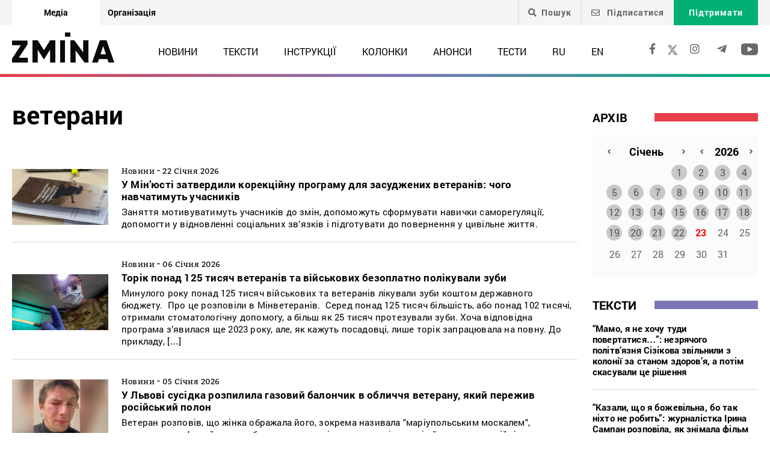

--- FILE ---
content_type: text/html; charset=UTF-8
request_url: https://zmina.info/tag/veterani_/
body_size: 25831
content:
<!doctype html>
<html dir="ltr" lang="uk" prefix="og: https://ogp.me/ns#">
<head>
    <meta charset="UTF-8" />
    
    
		<!-- All in One SEO 4.7.1.1 - aioseo.com -->
		<title>ветерани | ZMINA</title>
		<meta name="description" content="ветерани: Онлайн видання ZMINA ✍" />
		<meta name="robots" content="max-image-preview:large" />
		<link rel="canonical" href="https://zmina.info/tag/veterani_/" />
		<meta name="generator" content="All in One SEO (AIOSEO) 4.7.1.1" />
		<meta name="google" content="nositelinkssearchbox" />
		<script type="application/ld+json" class="aioseo-schema">
			{"@context":"https:\/\/schema.org","@graph":[{"@type":"BreadcrumbList","@id":"https:\/\/zmina.info\/tag\/veterani_\/#breadcrumblist","itemListElement":[{"@type":"ListItem","@id":"https:\/\/zmina.info\/#listItem","position":1,"name":"\u0413\u043e\u043b\u043e\u0432\u043d\u0430","item":"https:\/\/zmina.info\/","nextItem":"https:\/\/zmina.info\/tag\/veterani_\/#listItem"},{"@type":"ListItem","@id":"https:\/\/zmina.info\/tag\/veterani_\/#listItem","position":2,"name":"\u0432\u0435\u0442\u0435\u0440\u0430\u043d\u0438","previousItem":"https:\/\/zmina.info\/#listItem"}]},{"@type":"CollectionPage","@id":"https:\/\/zmina.info\/tag\/veterani_\/#collectionpage","url":"https:\/\/zmina.info\/tag\/veterani_\/","name":"\u0432\u0435\u0442\u0435\u0440\u0430\u043d\u0438 | ZMINA","description":"\u0432\u0435\u0442\u0435\u0440\u0430\u043d\u0438: \u041e\u043d\u043b\u0430\u0439\u043d \u0432\u0438\u0434\u0430\u043d\u043d\u044f ZMINA \u270d","inLanguage":"uk","isPartOf":{"@id":"https:\/\/zmina.info\/#website"},"breadcrumb":{"@id":"https:\/\/zmina.info\/tag\/veterani_\/#breadcrumblist"}},{"@type":"Organization","@id":"https:\/\/zmina.info\/#organization","name":"ZMINA","url":"https:\/\/zmina.info\/","sameAs":["https:\/\/www.instagram.com\/zmina_ua\/"]},{"@type":"WebSite","@id":"https:\/\/zmina.info\/#website","url":"https:\/\/zmina.info\/","name":"ZMINA","inLanguage":"uk","publisher":{"@id":"https:\/\/zmina.info\/#organization"}}]}
		</script>
		<!-- All in One SEO -->

<link rel="alternate" type="application/rss+xml" title="ZMINA &raquo; ветерани Канал теґу" href="https://zmina.info/tag/veterani_/feed/" />
<style id='classic-theme-styles-inline-css' type='text/css'>
/*! This file is auto-generated */
.wp-block-button__link{color:#fff;background-color:#32373c;border-radius:9999px;box-shadow:none;text-decoration:none;padding:calc(.667em + 2px) calc(1.333em + 2px);font-size:1.125em}.wp-block-file__button{background:#32373c;color:#fff;text-decoration:none}
</style>
<style id='global-styles-inline-css' type='text/css'>
:root{--wp--preset--aspect-ratio--square: 1;--wp--preset--aspect-ratio--4-3: 4/3;--wp--preset--aspect-ratio--3-4: 3/4;--wp--preset--aspect-ratio--3-2: 3/2;--wp--preset--aspect-ratio--2-3: 2/3;--wp--preset--aspect-ratio--16-9: 16/9;--wp--preset--aspect-ratio--9-16: 9/16;--wp--preset--color--black: #000000;--wp--preset--color--cyan-bluish-gray: #abb8c3;--wp--preset--color--white: #ffffff;--wp--preset--color--pale-pink: #f78da7;--wp--preset--color--vivid-red: #cf2e2e;--wp--preset--color--luminous-vivid-orange: #ff6900;--wp--preset--color--luminous-vivid-amber: #fcb900;--wp--preset--color--light-green-cyan: #7bdcb5;--wp--preset--color--vivid-green-cyan: #00d084;--wp--preset--color--pale-cyan-blue: #8ed1fc;--wp--preset--color--vivid-cyan-blue: #0693e3;--wp--preset--color--vivid-purple: #9b51e0;--wp--preset--gradient--vivid-cyan-blue-to-vivid-purple: linear-gradient(135deg,rgba(6,147,227,1) 0%,rgb(155,81,224) 100%);--wp--preset--gradient--light-green-cyan-to-vivid-green-cyan: linear-gradient(135deg,rgb(122,220,180) 0%,rgb(0,208,130) 100%);--wp--preset--gradient--luminous-vivid-amber-to-luminous-vivid-orange: linear-gradient(135deg,rgba(252,185,0,1) 0%,rgba(255,105,0,1) 100%);--wp--preset--gradient--luminous-vivid-orange-to-vivid-red: linear-gradient(135deg,rgba(255,105,0,1) 0%,rgb(207,46,46) 100%);--wp--preset--gradient--very-light-gray-to-cyan-bluish-gray: linear-gradient(135deg,rgb(238,238,238) 0%,rgb(169,184,195) 100%);--wp--preset--gradient--cool-to-warm-spectrum: linear-gradient(135deg,rgb(74,234,220) 0%,rgb(151,120,209) 20%,rgb(207,42,186) 40%,rgb(238,44,130) 60%,rgb(251,105,98) 80%,rgb(254,248,76) 100%);--wp--preset--gradient--blush-light-purple: linear-gradient(135deg,rgb(255,206,236) 0%,rgb(152,150,240) 100%);--wp--preset--gradient--blush-bordeaux: linear-gradient(135deg,rgb(254,205,165) 0%,rgb(254,45,45) 50%,rgb(107,0,62) 100%);--wp--preset--gradient--luminous-dusk: linear-gradient(135deg,rgb(255,203,112) 0%,rgb(199,81,192) 50%,rgb(65,88,208) 100%);--wp--preset--gradient--pale-ocean: linear-gradient(135deg,rgb(255,245,203) 0%,rgb(182,227,212) 50%,rgb(51,167,181) 100%);--wp--preset--gradient--electric-grass: linear-gradient(135deg,rgb(202,248,128) 0%,rgb(113,206,126) 100%);--wp--preset--gradient--midnight: linear-gradient(135deg,rgb(2,3,129) 0%,rgb(40,116,252) 100%);--wp--preset--font-size--small: 13px;--wp--preset--font-size--medium: 20px;--wp--preset--font-size--large: 36px;--wp--preset--font-size--x-large: 42px;--wp--preset--spacing--20: 0.44rem;--wp--preset--spacing--30: 0.67rem;--wp--preset--spacing--40: 1rem;--wp--preset--spacing--50: 1.5rem;--wp--preset--spacing--60: 2.25rem;--wp--preset--spacing--70: 3.38rem;--wp--preset--spacing--80: 5.06rem;--wp--preset--shadow--natural: 6px 6px 9px rgba(0, 0, 0, 0.2);--wp--preset--shadow--deep: 12px 12px 50px rgba(0, 0, 0, 0.4);--wp--preset--shadow--sharp: 6px 6px 0px rgba(0, 0, 0, 0.2);--wp--preset--shadow--outlined: 6px 6px 0px -3px rgba(255, 255, 255, 1), 6px 6px rgba(0, 0, 0, 1);--wp--preset--shadow--crisp: 6px 6px 0px rgba(0, 0, 0, 1);}:where(.is-layout-flex){gap: 0.5em;}:where(.is-layout-grid){gap: 0.5em;}body .is-layout-flex{display: flex;}.is-layout-flex{flex-wrap: wrap;align-items: center;}.is-layout-flex > :is(*, div){margin: 0;}body .is-layout-grid{display: grid;}.is-layout-grid > :is(*, div){margin: 0;}:where(.wp-block-columns.is-layout-flex){gap: 2em;}:where(.wp-block-columns.is-layout-grid){gap: 2em;}:where(.wp-block-post-template.is-layout-flex){gap: 1.25em;}:where(.wp-block-post-template.is-layout-grid){gap: 1.25em;}.has-black-color{color: var(--wp--preset--color--black) !important;}.has-cyan-bluish-gray-color{color: var(--wp--preset--color--cyan-bluish-gray) !important;}.has-white-color{color: var(--wp--preset--color--white) !important;}.has-pale-pink-color{color: var(--wp--preset--color--pale-pink) !important;}.has-vivid-red-color{color: var(--wp--preset--color--vivid-red) !important;}.has-luminous-vivid-orange-color{color: var(--wp--preset--color--luminous-vivid-orange) !important;}.has-luminous-vivid-amber-color{color: var(--wp--preset--color--luminous-vivid-amber) !important;}.has-light-green-cyan-color{color: var(--wp--preset--color--light-green-cyan) !important;}.has-vivid-green-cyan-color{color: var(--wp--preset--color--vivid-green-cyan) !important;}.has-pale-cyan-blue-color{color: var(--wp--preset--color--pale-cyan-blue) !important;}.has-vivid-cyan-blue-color{color: var(--wp--preset--color--vivid-cyan-blue) !important;}.has-vivid-purple-color{color: var(--wp--preset--color--vivid-purple) !important;}.has-black-background-color{background-color: var(--wp--preset--color--black) !important;}.has-cyan-bluish-gray-background-color{background-color: var(--wp--preset--color--cyan-bluish-gray) !important;}.has-white-background-color{background-color: var(--wp--preset--color--white) !important;}.has-pale-pink-background-color{background-color: var(--wp--preset--color--pale-pink) !important;}.has-vivid-red-background-color{background-color: var(--wp--preset--color--vivid-red) !important;}.has-luminous-vivid-orange-background-color{background-color: var(--wp--preset--color--luminous-vivid-orange) !important;}.has-luminous-vivid-amber-background-color{background-color: var(--wp--preset--color--luminous-vivid-amber) !important;}.has-light-green-cyan-background-color{background-color: var(--wp--preset--color--light-green-cyan) !important;}.has-vivid-green-cyan-background-color{background-color: var(--wp--preset--color--vivid-green-cyan) !important;}.has-pale-cyan-blue-background-color{background-color: var(--wp--preset--color--pale-cyan-blue) !important;}.has-vivid-cyan-blue-background-color{background-color: var(--wp--preset--color--vivid-cyan-blue) !important;}.has-vivid-purple-background-color{background-color: var(--wp--preset--color--vivid-purple) !important;}.has-black-border-color{border-color: var(--wp--preset--color--black) !important;}.has-cyan-bluish-gray-border-color{border-color: var(--wp--preset--color--cyan-bluish-gray) !important;}.has-white-border-color{border-color: var(--wp--preset--color--white) !important;}.has-pale-pink-border-color{border-color: var(--wp--preset--color--pale-pink) !important;}.has-vivid-red-border-color{border-color: var(--wp--preset--color--vivid-red) !important;}.has-luminous-vivid-orange-border-color{border-color: var(--wp--preset--color--luminous-vivid-orange) !important;}.has-luminous-vivid-amber-border-color{border-color: var(--wp--preset--color--luminous-vivid-amber) !important;}.has-light-green-cyan-border-color{border-color: var(--wp--preset--color--light-green-cyan) !important;}.has-vivid-green-cyan-border-color{border-color: var(--wp--preset--color--vivid-green-cyan) !important;}.has-pale-cyan-blue-border-color{border-color: var(--wp--preset--color--pale-cyan-blue) !important;}.has-vivid-cyan-blue-border-color{border-color: var(--wp--preset--color--vivid-cyan-blue) !important;}.has-vivid-purple-border-color{border-color: var(--wp--preset--color--vivid-purple) !important;}.has-vivid-cyan-blue-to-vivid-purple-gradient-background{background: var(--wp--preset--gradient--vivid-cyan-blue-to-vivid-purple) !important;}.has-light-green-cyan-to-vivid-green-cyan-gradient-background{background: var(--wp--preset--gradient--light-green-cyan-to-vivid-green-cyan) !important;}.has-luminous-vivid-amber-to-luminous-vivid-orange-gradient-background{background: var(--wp--preset--gradient--luminous-vivid-amber-to-luminous-vivid-orange) !important;}.has-luminous-vivid-orange-to-vivid-red-gradient-background{background: var(--wp--preset--gradient--luminous-vivid-orange-to-vivid-red) !important;}.has-very-light-gray-to-cyan-bluish-gray-gradient-background{background: var(--wp--preset--gradient--very-light-gray-to-cyan-bluish-gray) !important;}.has-cool-to-warm-spectrum-gradient-background{background: var(--wp--preset--gradient--cool-to-warm-spectrum) !important;}.has-blush-light-purple-gradient-background{background: var(--wp--preset--gradient--blush-light-purple) !important;}.has-blush-bordeaux-gradient-background{background: var(--wp--preset--gradient--blush-bordeaux) !important;}.has-luminous-dusk-gradient-background{background: var(--wp--preset--gradient--luminous-dusk) !important;}.has-pale-ocean-gradient-background{background: var(--wp--preset--gradient--pale-ocean) !important;}.has-electric-grass-gradient-background{background: var(--wp--preset--gradient--electric-grass) !important;}.has-midnight-gradient-background{background: var(--wp--preset--gradient--midnight) !important;}.has-small-font-size{font-size: var(--wp--preset--font-size--small) !important;}.has-medium-font-size{font-size: var(--wp--preset--font-size--medium) !important;}.has-large-font-size{font-size: var(--wp--preset--font-size--large) !important;}.has-x-large-font-size{font-size: var(--wp--preset--font-size--x-large) !important;}
:where(.wp-block-post-template.is-layout-flex){gap: 1.25em;}:where(.wp-block-post-template.is-layout-grid){gap: 1.25em;}
:where(.wp-block-columns.is-layout-flex){gap: 2em;}:where(.wp-block-columns.is-layout-grid){gap: 2em;}
:root :where(.wp-block-pullquote){font-size: 1.5em;line-height: 1.6;}
</style>
<link rel='stylesheet' id='contact-form-7-css' href='https://zmina.info/wp-content/plugins/contact-form-7/includes/css/styles.css?ver=5.9.8' type='text/css' media='all' />
<link rel='stylesheet' id='dashicons-css' href='https://zmina.info/wp-includes/css/dashicons.min.css?ver=6.6.2' type='text/css' media='all' />
<link rel='stylesheet' id='post-views-counter-frontend-css' href='https://zmina.info/wp-content/plugins/post-views-counter/css/frontend.min.css?ver=1.4.7' type='text/css' media='all' />
<link rel='stylesheet' id='quiz-maker-css' href='https://zmina.info/wp-content/plugins/quiz-maker/public/css/quiz-maker-public.css?ver=21.7.1' type='text/css' media='all' />
<link rel='stylesheet' id='main-css' href='https://zmina.info/wp-content/themes/humanrights/assets/css/main.min.css?ver=5.5.4' type='text/css' media='all' />
<style id='main-inline-css' type='text/css'>
.wpcf7-response-output{display: none !important;}
div.wpcf7 .ajax-loader {display: none !important;}.select_ca #my_month {float: none;}
</style>
<script type="text/javascript" src="https://zmina.info/wp-includes/js/jquery/jquery.min.js?ver=3.7.1" id="jquery-core-js"></script>
<script type="text/javascript" src="https://zmina.info/wp-includes/js/jquery/jquery-migrate.min.js?ver=3.4.1" id="jquery-migrate-js"></script>
<script type="text/javascript" id="donate_script-js-extra">
/* <![CDATA[ */
var donate_ajax = {"url":"https:\/\/zmina.info\/wp-admin\/admin-ajax.php","nonce":"1464087784"};
var donate_ajax1 = {"url":"https:\/\/zmina.info\/wp-admin\/admin-ajax.php","nonce":"8ff9c33e9e"};
/* ]]> */
</script>
<script type="text/javascript" src="https://zmina.info/wp-content/plugins/donate/script.js?ver=6.6.2" id="donate_script-js"></script>
<link rel="https://api.w.org/" href="https://zmina.info/wp-json/" /><link rel="alternate" title="JSON" type="application/json" href="https://zmina.info/wp-json/wp/v2/tags/24717" /><link rel="EditURI" type="application/rsd+xml" title="RSD" href="https://zmina.info/xmlrpc.php?rsd" />

    <script type="text/javascript">
        var ajaxurl = 'https://zmina.info/wp-admin/admin-ajax.php';
    </script>
    <script type="application/ld+json" >
            {
              "@context":"https://schema.org/",
              "@type":"Organization",
              "@id":"https://zmina.info#Organization",
              "name":"ZMINA | Медіа ресурс Центру прав людини",
              "url":"https://zmina.ua",
              "sameAs":
              [
                "https://www.facebook.com/zmina.ua",
                "https://twitter.com/zminaUA",
"https://www.instagram.com/zmina_ua",
"https://www.youtube.com/user/CHRinform",
"https://t.me/zmina_ua"
              ],
              "logo":"https://zmina.info/wp-content/uploads/2023/07/logo2.png",
              "contactPoint":[
                {
                  "@type":"ContactPoint",
                  "contactType":"customer service",
                  "telephone":"+38(044) 272-42-52"
                },
                {
                  "@type":"ContactPoint",
                  "contactType":"customer service",
                  "telephone":"+38(067) 502-08-01"
                }
              ],
              "description":"Свіжі новини кожного дня - онлайн-медіа ZMINA ❤ Розслідування, репортажі, новини у сфері прав людини ✅",
              "address":
              {
                "@type": "PostalAddress",
                "addressLocality": "Київ, Украина",
                "postalCode": "01034",
                "streetAddress": "вул. Ярославів Вал 33Б, 3 поверх"
              },
              "image":"https://zmina.info/wp-content/uploads/2023/07/logo2.png"
            }
        </script>    <meta http-equiv="X-UA-Compatible" content="IE=edge">
    <meta name="viewport" content="width=device-width, initial-scale=1, maximum-scale=1">
    <link rel="apple-touch-icon" sizes="57x57" href="https://zmina.info/wp-content/themes/humanrights/apple-icon-57x57.png">
            <link rel="apple-touch-icon" sizes="60x60" href="https://zmina.info/wp-content/themes/humanrights/assets/favicon/apple-icon-60x60.png">
            <link rel="apple-touch-icon" sizes="72x72" href="https://zmina.info/wp-content/themes/humanrights/assets/favicon/apple-icon-72x72.png">
            <link rel="apple-touch-icon" sizes="76x76" href="https://zmina.info/wp-content/themes/humanrights/assets/favicon/apple-icon-76x76.png">
            <link rel="apple-touch-icon" sizes="114x114" href="https://zmina.info/wp-content/themes/humanrights/assets/favicon/apple-icon-114x114.png">
            <link rel="apple-touch-icon" sizes="120x120" href="https://zmina.info/wp-content/themes/humanrights/assets/favicon/apple-icon-120x120.png">
            <link rel="apple-touch-icon" sizes="144x144" href="https://zmina.info/wp-content/themes/humanrights/assets/favicon/apple-icon-144x144.png">
            <link rel="apple-touch-icon" sizes="152x152" href="https://zmina.info/wp-content/themes/humanrights/assets/favicon/apple-icon-152x152.png">
            <link rel="apple-touch-icon" sizes="180x180" href="https://zmina.info/wp-content/themes/humanrights/assets/favicon/apple-icon-180x180.png">
            <link rel="icon" type="image/png" sizes="192x192"  href="https://zmina.info/wp-content/themes/humanrights/assets/favicon/android-icon-192x192.png">
            <link rel="icon" type="image/png" sizes="32x32" href="https://zmina.info/wp-content/themes/humanrights/assets/favicon/favicon-32x32.png">
            <link rel="icon" type="image/png" sizes="96x96" href="https://zmina.info/wp-content/themes/humanrights/assets/favicon/favicon-96x96.png">
            <link rel="icon" type="image/png" sizes="16x16" href="https://zmina.info/wp-content/themes/humanrights/assets/favicon/favicon-16x16.png">
            <link rel="manifest" href="https://zmina.info/wp-content/themes/humanrights/assets/favicon/manifest.json">
            <meta name="msapplication-TileColor" content="#ffffff">
            <meta name="msapplication-TileImage" content="https://zmina.info/wp-content/themes/humanrights/assets/favicon/ms-icon-144x144.png">
            <meta name="theme-color" content="#ffffff">   
        
    <script>
        (function(i,s,o,g,r,a,m){i['GoogleAnalyticsObject']=r;i[r]=i[r]||function(){
            (i[r].q=i[r].q||[]).push(arguments)},i[r].l=1*new Date();a=s.createElement(o),
            m=s.getElementsByTagName(o)[0];a.async=1;a.src=g;m.parentNode.insertBefore(a,m)
        })(window,document,'script','//www.google-analytics.com/analytics.js','ga');

        ga('create', 'UA-57945481-1', 'auto');
        ga('send', 'pageview');

    </script>

    <!-- Facebook Pixel Code -->
    <script>
        !function(f,b,e,v,n,t,s)
        {if(f.fbq)return;n=f.fbq=function(){n.callMethod?
            n.callMethod.apply(n,arguments):n.queue.push(arguments)};
            if(!f._fbq)f._fbq=n;n.push=n;n.loaded=!0;n.version='2.0';
            n.queue=[];t=b.createElement(e);t.async=!0;
            t.src=v;s=b.getElementsByTagName(e)[0];
            s.parentNode.insertBefore(t,s)}(window, document,'script',
            'https://connect.facebook.net/en_US/fbevents.js');
        fbq('init', '1969331176675175');
        fbq('track', 'PageView');
    </script>
    <noscript>
        <img height="1" width="1" style="display:none" src="https://www.facebook.com/tr?id=1969331176675175&ev=PageView&noscript=1"/>
    </noscript>
    <!-- End Facebook Pixel Code -->
        
  </head>

<body class="archive tag tag-veterani_ tag-24717">
<div class="page_wrapper">
<header class="header">
    <div style="display: none" class="breadcrumbs" itemscope itemtype="http://schema.org/BreadcrumbList"><span itemprop="itemListElement" itemscope itemtype="http://schema.org/ListItem"><a class="breadcrumbs__link" href="https://zmina.info/" itemprop="item"><span itemprop="name">Головна</span></a><meta itemprop="position" content="1" /></span><span class="breadcrumbs__separator"> › </span><span class="breadcrumbs__current">ветерани</span></div><!-- .breadcrumbs -->
    <!-- DESCTOP MENU -->
<div class="desctop_menu">
    <div class="top_line">
        <div class="container">
            <div class="flex_row">

                <div id="menu-verhnye-menyu-ua" class="nav-menu desktop page_switchers"><a href="/"  class="active menu-item menu-item-type-custom menu-item-object-custom menu-item-9">Медіа</a><a href="https://zmina.ua"  class="menu-item menu-item-type-custom menu-item-object-custom menu-item-10">Організація</a></div>
                <div class="functions">

                                        <div class="nav_search_wrapper">
                        <a href="javascript:void(0)" class="search"><i class="fa fa-search"></i>Пошук</a>
                        <form method="get" action="https://zmina.info/">
                            <button type="submit"><i class="fa fa-search"></i></button>
                            <input type="text" name="s" placeholder="Шукаєте щось конкретне?">
                        </form>
                    </div>

                                            <a href="#subscribe_pop_form" class="subscribe open-pop-link">
                            <i class="far fa-envelope"></i>
                            Підписатися                        </a>
                                                                <a href="https://zmina.info/donate/" class="donate">Підтримати</a>
                                    </div>
            </div>
        </div>
    </div>
    <div class="nav_line">
        <div class="container">
            <div class="flex_row">
                <a href="https://zmina.info" class="logo">
                    <img src="https://zmina.info/wp-content/themes/humanrights/assets/img/logo2.svg" alt="ZMINA" title="ZMINA">
                </a>
                <nav class="nav"><ul id="menu-golovne-menyu-ua" class="nav-menu desktop"><li id="menu-item-21" class="menu-item menu-item-type-taxonomy menu-item-object-category menu-item-21"><a href="https://zmina.info/news/">Новини</a></li>
<li id="menu-item-22" class="menu-item menu-item-type-taxonomy menu-item-object-category menu-item-22"><a href="https://zmina.info/articles/">Тексти</a></li>
<li id="menu-item-23" class="menu-item menu-item-type-taxonomy menu-item-object-category menu-item-23"><a href="https://zmina.info/instructions/">Інструкції</a></li>
<li id="menu-item-24" class="menu-item menu-item-type-taxonomy menu-item-object-category menu-item-24"><a href="https://zmina.info/columns/">Колонки</a></li>
<li id="menu-item-25" class="menu-item menu-item-type-taxonomy menu-item-object-category menu-item-25"><a href="https://zmina.info/announcements/">Анонси</a></li>
<li id="menu-item-149131" class="menu-item menu-item-type-post_type_archive menu-item-object-tests menu-item-149131"><a href="https://zmina.info/tests/">Тести</a></li>
<li id="menu-item-165543-ru" class="lang-item lang-item-5 lang-item-ru no-translation lang-item-first menu-item menu-item-type-custom menu-item-object-custom menu-item-165543-ru"><a href="https://zmina.info/ru/" hreflang="ru-RU" lang="ru-RU">RU</a></li>
<li id="menu-item-165543-en" class="lang-item lang-item-10 lang-item-en no-translation menu-item menu-item-type-custom menu-item-object-custom menu-item-165543-en"><a href="https://zmina.info/en/" hreflang="en-GB" lang="en-GB">EN</a></li>
</ul></nav>                <div class="soc_links">
                                                                <a rel="nofollow" href="https://www.facebook.com/zmina.ua" target="_blank">
                            <i class="fab fa-facebook-f"></i>
                        </a>
                    
                                                                                    <a href="https://twitter.com/zminaUA" target="_blank">
                            <i class="fa-x"></i>
                        </a>
                    
                                                                <a rel="nofollow" href="https://www.instagram.com/zmina_ua/" target="_blank">
                            <i class="fab fa-instagram"></i>
                        </a>
                    
                                                                <a rel="nofollow" href="https://t.me/zmina_ua" target="_blank">
                            <i class="fab fa-telegram-plane"></i>
                        </a>
                    
                                                                <a rel="nofollow" href="https://www.youtube.com/user/CHRinform" target="_blank">
                            <svg
                                    fill="#000000"
                                    height="30px"
                                    width="28px"
                                    version="1.1"
                                    id="Layer_1"
                                    xmlns="http://www.w3.org/2000/svg"
                                    xmlns:xlink="http://www.w3.org/1999/xlink"
                                    viewBox="0 0 310 310"
                                    xml:space="preserve"
                            >
                    <g id="XMLID_822_">
                        <path
                                id="XMLID_823_"
                                d="M297.917,64.645c-11.19-13.302-31.85-18.728-71.306-18.728H83.386c-40.359,0-61.369,5.776-72.517,19.938
                   C0,79.663,0,100.008,0,128.166v53.669c0,54.551,12.896,82.248,83.386,82.248h143.226c34.216,0,53.176-4.788,65.442-16.527
                   C304.633,235.518,310,215.863,310,181.835v-53.669C310,98.471,309.159,78.006,297.917,64.645z M199.021,162.41l-65.038,33.991
                   c-1.454,0.76-3.044,1.137-4.632,1.137c-1.798,0-3.592-0.484-5.181-1.446c-2.992-1.813-4.819-5.056-4.819-8.554v-67.764
                   c0-3.492,1.822-6.732,4.808-8.546c2.987-1.814,6.702-1.938,9.801-0.328l65.038,33.772c3.309,1.718,5.387,5.134,5.392,8.861
                   C204.394,157.263,202.325,160.684,199.021,162.41z"
                        />
                    </g>
                  </svg>
                        </a>
                                    </div>
            </div>
        </div>
    </div>
</div>
<!-- DESCTOP MENU -->    
<!-- MOBILE MENU -->
<div class="mobile_menu">
    <div class="top_line flex_row">
        <div class="lang">
                    </div>
        <a href="https://zmina.info" class="logo">
            <img src="https://zmina.info/wp-content/themes/humanrights/assets/img/logo2.svg" alt="ZMINA" title="ZMINA">
        </a>
        <a href="#page_menu" class="hamburger hamburger--emphatic">
                        <span class="hamburger-box">
                            <span class="hamburger-inner"> </span>
                        </span>
        </a>
    </div>
    <div class="mobile_menu-wrap">
        <div class="drop_menu">
        <form method="get" class="search_form" action="https://zmina.info/">
            <input type="text" name="s" value="" placeholder="Пошук">
        </form>

        <nav class="nav"><ul id="menu-golovne-menyu-ua-1" class=""><li class="menu-item menu-item-type-taxonomy menu-item-object-category menu-item-21"><a href="https://zmina.info/news/">Новини</a></li>
<li class="menu-item menu-item-type-taxonomy menu-item-object-category menu-item-22"><a href="https://zmina.info/articles/">Тексти</a></li>
<li class="menu-item menu-item-type-taxonomy menu-item-object-category menu-item-23"><a href="https://zmina.info/instructions/">Інструкції</a></li>
<li class="menu-item menu-item-type-taxonomy menu-item-object-category menu-item-24"><a href="https://zmina.info/columns/">Колонки</a></li>
<li class="menu-item menu-item-type-taxonomy menu-item-object-category menu-item-25"><a href="https://zmina.info/announcements/">Анонси</a></li>
<li class="menu-item menu-item-type-post_type_archive menu-item-object-tests menu-item-149131"><a href="https://zmina.info/tests/">Тести</a></li>
<li class="lang-item lang-item-5 lang-item-ru no-translation lang-item-first menu-item menu-item-type-custom menu-item-object-custom menu-item-165543-ru"><a href="https://zmina.info/ru/" hreflang="ru-RU" lang="ru-RU">RU</a></li>
<li class="lang-item lang-item-10 lang-item-en no-translation menu-item menu-item-type-custom menu-item-object-custom menu-item-165543-en"><a href="https://zmina.info/en/" hreflang="en-GB" lang="en-GB">EN</a></li>
</ul></nav>                

            <div class="spec_articles">
                <h2>Спецтеми:</h2>
                <ul>
                                            <li>
                                                        <a href="https://zmina.info/tag/yevrointgeracziya/">ЄВРОІНТЕГРАЦІЯ</a>
                        </li>
                                            <li>
                                                        <a href="https://zmina.info/tag/mizhnarodni-zlochyny/">ВОЄННІ ЗЛОЧИНИ РОСІЇ В УКРАЇНІ</a>
                        </li>
                                            <li>
                                                        <a href="https://zmina.info/tag/istorija/">ІСТОРІЯ</a>
                        </li>
                                            <li>
                                                        <a href="https://zmina.info/tag/spravi_majdanu/">СПРАВИ МАЙДАНУ</a>
                        </li>
                                            <li>
                                                        <a href="https://zmina.info/tag/tisk_na_aktivistiv/">ТИСК НА АКТИВІСТІВ</a>
                        </li>
                                            <li>
                                                        <a href="https://zmina.info/tag/branci_kremljia_/">В&#8217;ЯЗНІ КРЕМЛЯ</a>
                        </li>
                                    </ul>
            </div>
        
        <!--        <div class="mobile_btn_row mobile_btn_row_menu">-->
        <!--            <a href="#" class="donate">--><!--</a>-->
        <!--        </div>-->
        <div class="soc_links">
                                        <a rel="nofollow" href="https://www.facebook.com/zmina.ua" target="_blank">
                    <i class="fab fa-facebook-f"></i>
                </a>
            
                                                    <a href="https://twitter.com/zminaUA" target="_blank">
                    <i class="fa-x"></i>
                </a>
            
                                        <a rel="nofollow" href="https://www.instagram.com/zmina_ua/" target="_blank">
                    <i class="fab fa-instagram"></i>
                </a>
            
                                        <a rel="nofollow" href="https://t.me/zmina_ua" target="_blank">
                    <i class="fab fa-telegram-plane"></i>
                </a>
            
                                        <a rel="nofollow" href="https://www.youtube.com/user/CHRinform" target="_blank">
                    <svg
                            fill="#000000"
                            height="30px"
                            width="28px"
                            version="1.1"
                            id="Layer_1"
                            xmlns="http://www.w3.org/2000/svg"
                            xmlns:xlink="http://www.w3.org/1999/xlink"
                            viewBox="0 0 310 310"
                            xml:space="preserve"
                    >
                    <g id="XMLID_822_">
                        <path
                                id="XMLID_823_"
                                d="M297.917,64.645c-11.19-13.302-31.85-18.728-71.306-18.728H83.386c-40.359,0-61.369,5.776-72.517,19.938
                   C0,79.663,0,100.008,0,128.166v53.669c0,54.551,12.896,82.248,83.386,82.248h143.226c34.216,0,53.176-4.788,65.442-16.527
                   C304.633,235.518,310,215.863,310,181.835v-53.669C310,98.471,309.159,78.006,297.917,64.645z M199.021,162.41l-65.038,33.991
                   c-1.454,0.76-3.044,1.137-4.632,1.137c-1.798,0-3.592-0.484-5.181-1.446c-2.992-1.813-4.819-5.056-4.819-8.554v-67.764
                   c0-3.492,1.822-6.732,4.808-8.546c2.987-1.814,6.702-1.938,9.801-0.328l65.038,33.772c3.309,1.718,5.387,5.134,5.392,8.861
                   C204.394,157.263,202.325,160.684,199.021,162.41z"
                        />
                    </g>
                  </svg>
                </a>
                    </div>
    </div>
    </div>
</div>
<!-- /MOBILE MENU --></header>
<!-- /HEADER -->    <section class="search_content">
        <div class="container">
            <div class="flex_row search_content_wrapper">
                <div class="results ">
                    <h1 class="search_result_form_headline tag_headline">ветерани</h1>
                                                <a href="https://zmina.info/news/u-minyusti-zatverdyly-programu-readaptacziyi-zasudzhenyh-veteraniv-chogo-navchatymut-uchasnykiv/" class="result_item">
                            <div class="flex_row">
                                                                    <img src="https://zmina.info/wp-content/uploads/2026/01/free-zone-e1769023327135-354x207.png" alt="У Мін&#8217;юсті затвердили корекційну програму для засуджених ветеранів: чого навчатимуть учасників" title="У Мін&#8217;юсті затвердили корекційну програму для засуджених ветеранів: чого навчатимуть учасників" class="">
                                                                <div class="result_descr">

                                    <span>Новини</span> - <span>22 Січня 2026</span>
                                    <h2>У Мін&#8217;юсті затвердили корекційну програму для засуджених ветеранів: чого навчатимуть учасників</h2>
                                    <p>
                                        Заняття мотивуватимуть учасників до змін, допоможуть сформувати навички саморегуляції, допомогти у відновленні соціальних зв’язків і підготувати до повернення у цивільне життя.                                    </p>
                                </div>
                            </div>
                        </a>
                                            <a href="https://zmina.info/news/torik-ponad-125-tysyach-veteraniv-ta-vijskovyh-bezoplatno-polikuvaly-zuby/" class="result_item">
                            <div class="flex_row">
                                                                    <img src="https://zmina.info/wp-content/uploads/2024/06/anyconv.com__pulling-wisdom-teeth-e1718349737617-295x172.jpg" alt="Торік понад 125 тисяч ветеранів та військових безоплатно полікували зуби" title="Торік понад 125 тисяч ветеранів та військових безоплатно полікували зуби" class="">
                                                                <div class="result_descr">

                                    <span>Новини</span> - <span>06 Січня 2026</span>
                                    <h2>Торік понад 125 тисяч ветеранів та військових безоплатно полікували зуби</h2>
                                    <p>
                                        Минулого року понад 125 тисяч військових та ветеранів лікували зуби коштом державного бюджету.  Про це розповіли в Мінветеранів.  Серед понад 125 тисяч більшість, або понад 102 тисячі, отримали стоматологічну допомогу, а більш як 25 тисяч протезували зуби. Хоча відповідна програма з&#8217;явилася ще 2023 року, але, як кажуть посадовці, лише торік запрацювала на повну. До прикладу, [&hellip;]                                    </p>
                                </div>
                            </div>
                        </a>
                                            <a href="https://zmina.info/news/u-lvovi-susidka-rozpylyla-gazovyj-balonchyk-v-oblychchya-veteranu-yakyj-perezhyv-rosijskyj-polon/" class="result_item">
                            <div class="flex_row">
                                                                    <img src="https://zmina.info/wp-content/uploads/2026/01/veteran-354x207.jpg" alt="У Львові сусідка розпилила газовий балончик в обличчя ветерану, який пережив російський полон" title="У Львові сусідка розпилила газовий балончик в обличчя ветерану, який пережив російський полон" class="">
                                                                <div class="result_descr">

                                    <span>Новини</span> - <span>05 Січня 2026</span>
                                    <h2>У Львові сусідка розпилила газовий балончик в обличчя ветерану, який пережив російський полон</h2>
                                    <p>
                                        Ветеран розповів, що жінка ображала його, зокрема називала "маріупольським москалем", заперечувала факт його перебування в полоні та ставила під сумнів його участь у війні.                                    </p>
                                </div>
                            </div>
                        </a>
                                            <a href="https://zmina.info/news/partnerka-vijskovogo-z-luganshhyny-iryna-kotlobaj-opikuyetsya-veteranamy-na-kyyivshhyni/" class="result_item">
                            <div class="flex_row">
                                                                    <img src="https://zmina.info/wp-content/uploads/2026/01/photo_2025-12-31_12-48-00-1-e1767602839563-354x207.jpg" alt="Партнерка військового з Луганщини Ірина Котлобай опікується ветеранами на Київщині" title="Партнерка військового з Луганщини Ірина Котлобай опікується ветеранами на Київщині" class="">
                                                                <div class="result_descr">

                                    <span>Новини</span> - <span>05 Січня 2026</span>
                                    <h2>Партнерка військового з Луганщини Ірина Котлобай опікується ветеранами на Київщині</h2>
                                    <p>
                                        Родина жінки до 2014 року мешкала на Луганщині, але відтоді вже двічі була вимушена шукати новий дім                                    </p>
                                </div>
                            </div>
                        </a>
                                            <a href="https://zmina.info/news/derzhava-kompensuye-do-33-280-gryven-na-navchannya-dlya-shesty-kategorij-ukrayincziv-hto-mozhe-vzyaty-uchast-u-programi/" class="result_item">
                            <div class="flex_row">
                                                                    <img src="https://zmina.info/wp-content/uploads/2024/09/moldovan-cancer-services-upgrade-ukraine-e1726130358953-354x207.jpeg" alt="Держава компенсує до 33 280 гривень на навчання для шести категорій українців: хто може взяти участь у програмі" title="Держава компенсує до 33 280 гривень на навчання для шести категорій українців: хто може взяти участь у програмі" class="">
                                                                <div class="result_descr">

                                    <span>Новини</span> - <span>01 Січня 2026</span>
                                    <h2>Держава компенсує до 33 280 гривень на навчання для шести категорій українців: хто може взяти участь у програмі</h2>
                                    <p>
                                        Щоб подати заявку на грант, на сайті Державної служби зайнятості треба заповнити онлайн-форму, в якій варто зазначити свої контактні дані, відомості про наявну та бажану освіту та вибрати бажаний регіон навчання                                    </p>
                                </div>
                            </div>
                        </a>
                                            <a href="https://zmina.info/news/vydannya-czenzor-systemno-zbyratyme-fakty-porushen-prav-vijskovyh-ta-veteraniv/" class="result_item">
                            <div class="flex_row">
                                                                    <img src="https://zmina.info/wp-content/uploads/2025/06/bakhmut-_1_-354x207.jpg" alt="Видання &#8220;Цензор&#8221; системно збиратиме факти порушень прав військових та ветеранів" title="Видання &#8220;Цензор&#8221; системно збиратиме факти порушень прав військових та ветеранів" class="">
                                                                <div class="result_descr">

                                    <span>Новини</span> - <span>22 Грудня 2025</span>
                                    <h2>Видання &#8220;Цензор&#8221; системно збиратиме факти порушень прав військових та ветеранів</h2>
                                    <p>
                                        У виданні кажуть, що до цього підштовхнула історія з 20-річним ветераном, якому не могли видати карту у банку через вимоги фінансового моніторингу                                     </p>
                                </div>
                            </div>
                        </a>
                                            <a href="https://zmina.info/news/veteranu-z-amputacziyamy-ne-mogly-vydaty-kartku-u-banku-cherez-pravyla-finmonitoryngu-pislya-rozgolosu-yih-obiczyayut-zminyty/" class="result_item">
                            <div class="flex_row">
                                                                    <img src="https://zmina.info/wp-content/uploads/2025/12/600293730_803614112713739_5556014733148506740_n-1-e1766070788329-354x207.jpg" alt="Ветерану з ампутаціями не могли видати картку у банку через правила фінмоніторингу: після розголосу їх обіцяють змінити" title="Ветерану з ампутаціями не могли видати картку у банку через правила фінмоніторингу: після розголосу їх обіцяють змінити" class="">
                                                                <div class="result_descr">

                                    <span>Новини</span> - <span>18 Грудня 2025</span>
                                    <h2>Ветерану з ампутаціями не могли видати картку у банку через правила фінмоніторингу: після розголосу їх обіцяють змінити</h2>
                                    <p>
                                        Випадок в одному з відділень на Берестейському проспекті трапився з 20-річним ветераном, ім’я якого у публікації не вказують. Він ще 18-річним став до лав війська, а тяжку травму отримав у боях на Харківщині                                    </p>
                                </div>
                            </div>
                        </a>
                                            <a href="https://zmina.info/news/rishennya-dlya-veteraniv-na-misczyah-dosi-uhvalyuyut-ne-zaluchayuchy-yih-do-proczesu-a-go-vse-bilshe-vykonuyut-robotu-uryadu-doslidzhennya/" class="result_item">
                            <div class="flex_row">
                                                                    <img src="https://zmina.info/wp-content/uploads/2025/10/2014-03-21t000000z_1375302118_gm1ea3m06tc01_rtrmadp_3_ukraine-crisis-1024x675-1-354x207.jpeg" alt="Рішення для ветеранів на місцях досі ухвалюють, не залучаючи їх до процесу, а ГО дедалі більше виконують роботу уряду – дослідження" title="Рішення для ветеранів на місцях досі ухвалюють, не залучаючи їх до процесу, а ГО дедалі більше виконують роботу уряду – дослідження" class="">
                                                                <div class="result_descr">

                                    <span>Новини</span> - <span>16 Грудня 2025</span>
                                    <h2>Рішення для ветеранів на місцях досі ухвалюють, не залучаючи їх до процесу, а ГО дедалі більше виконують роботу уряду – дослідження</h2>
                                    <p>
                                        Дослідники вивчили ситуацію у п'яти областях та дійшли цікавих висновків щодо ролі громадського суспільства у ветеранській політиці                                     </p>
                                </div>
                            </div>
                        </a>
                                            <a href="https://zmina.info/news/drukom-vyjshov-zbirnyk-novel-veterana-sergiya-czyczuha/" class="result_item">
                            <div class="flex_row">
                                                                    <img src="https://zmina.info/wp-content/uploads/2025/12/559536227_795236093364003_7110310622711978120_n-1-e1765194620788-354x207.jpg" alt="Друком вийшов збірник новел ветерана Сергія Цицуха про досвід на війні" title="Друком вийшов збірник новел ветерана Сергія Цицуха про досвід на війні" class="">
                                                                <div class="result_descr">

                                    <span>Новини</span> - <span>08 Грудня 2025</span>
                                    <h2>Друком вийшов збірник новел ветерана Сергія Цицуха про досвід на війні</h2>
                                    <p>
                                        До того, як потрапити до війська Цицух працював електромонтажником на рідній Чернігівщині, а паралельно писав у стіл новели та вірші                                     </p>
                                </div>
                            </div>
                        </a>
                                            <a href="https://zmina.info/news/v-ukrayini-zapochatkovuyut-inicziatyvu-dim-geroyiv-dlya-veteraniv-yaki-vtratyly-zhytlo-cherez-vijnu/" class="result_item">
                            <div class="flex_row">
                                                                    <img src="https://zmina.info/wp-content/uploads/2025/12/znimok-ekrana-2025-12-05-134248-e1764935140223-354x207.png" alt="В Україні започатковують ініціативу &#8220;Дім героїв&#8221; для ветеранів, які втратили житло через війну" title="В Україні започатковують ініціативу &#8220;Дім героїв&#8221; для ветеранів, які втратили житло через війну" class="">
                                                                <div class="result_descr">

                                    <span>Новини</span> - <span>05 Грудня 2025</span>
                                    <h2>В Україні започатковують ініціативу &#8220;Дім героїв&#8221; для ветеранів, які втратили житло через війну</h2>
                                    <p>
                                        При будівництві будь-якого житлового комплексу актуально закладати фізично-спортивну реабілітацію. Також доцільно пропонувати забудовникам створювати простори-коворкінги, щоб робочий простір був винесений за межі квартир.                                    </p>
                                </div>
                            </div>
                        </a>
                                            <a href="https://zmina.info/news/na-sumshhyni-u-policziyi-oblashtuvaly-robochi-misczya-dlya-sluzhbovcziv-z-invalidnistyu/" class="result_item">
                            <div class="flex_row">
                                                                    <img src="https://zmina.info/wp-content/uploads/2025/12/v84_5e38d5cf734f3f07dab66bd6a62a17c8-354x207.jpeg" alt="На Сумщині у поліції облаштували робочі місця для службовців з інвалідністю" title="На Сумщині у поліції облаштували робочі місця для службовців з інвалідністю" class="">
                                                                <div class="result_descr">

                                    <span>Новини</span> - <span>05 Грудня 2025</span>
                                    <h2>На Сумщині у поліції облаштували робочі місця для службовців з інвалідністю</h2>
                                    <p>
                                        Публічно керівництво обласної поліції не звітувало про те, скільки у них працює військових, які повернулись з фронту. Загалом на Сумщині, судячи з відкритих даних, живуть майже 30 тисяч ветеранів                                    </p>
                                </div>
                            </div>
                        </a>
                                            <a href="https://zmina.info/news/ukrayinski-media-majzhe-ne-zaluchayut-lyudej-z-invalidnistyu-doslidzhennya-gendernogo-profilyu-2025/" class="result_item">
                            <div class="flex_row">
                                                                    <img src="https://zmina.info/wp-content/uploads/2025/12/lyudy-z-invalidnistyu-354x207.jpg" alt="Українські медіа майже не залучають людей з інвалідністю – дослідження Гендерного профілю 2025" title="Українські медіа майже не залучають людей з інвалідністю – дослідження Гендерного профілю 2025" class="">
                                                                <div class="result_descr">

                                    <span>Новини</span> - <span>03 Грудня 2025</span>
                                    <h2>Українські медіа майже не залучають людей з інвалідністю – дослідження Гендерного профілю 2025</h2>
                                    <p>
                                        Закон України "Про основи соціальної захищеності осіб з інвалідністю" зобов’язує роботодавців виконувати норматив щодо працевлаштування таких працівників. Попри це, 28 компаній, у яких працює понад вісім людей, не мають у командах жодної особи з інвалідністю.                                    </p>
                                </div>
                            </div>
                        </a>
                                            <a href="https://zmina.info/articles/nam-vdayetsya-vse-tilky-trohy-dovshe-yak-u-kyyevi-reabilituyut-veteraniv-yaki-vtratyly-zir-na-vijni/" class="result_item">
                            <div class="flex_row">
                                                                    <img src="https://zmina.info/wp-content/uploads/2025/12/trinity-354x207.png" alt="&#8220;Нам вдається все, тільки трохи довше&#8221;: як у Києві реабілітують ветеранів, які втратили зір на війні" title="&#8220;Нам вдається все, тільки трохи довше&#8221;: як у Києві реабілітують ветеранів, які втратили зір на війні" class="">
                                                                <div class="result_descr">

                                    <span>Тексти</span> - <span>03 Грудня 2025</span>
                                    <h2>&#8220;Нам вдається все, тільки трохи довше&#8221;: як у Києві реабілітують ветеранів, які втратили зір на війні</h2>
                                    <p>
                                        У Києві з 2023 року працює реабілітаційний центр Trinity Hub, де дорослим допомагають повернутися до активного життя після втрати зору. 13 листопада у центрі стартував новий етап програми адаптації для ветеранів, які повністю або частково втратили зір. ZMINA подивилася, як це відбувається та поспілкувалася з учасниками програми.                                    </p>
                                </div>
                            </div>
                        </a>
                                            <a href="https://zmina.info/columns/i-na-protezi-kapibara/" class="result_item">
                            <div class="flex_row">
                                                                    <img src="https://zmina.info/wp-content/uploads/2020/05/iravyrtosu-e1588950260778-295x172.jpg" alt="І на протезі капібара" title="І на протезі капібара" class="">
                                                                <div class="result_descr">

                                    <span>Колонки</span> - <span>03 Грудня 2025</span>
                                    <h2>І на протезі капібара</h2>
                                    <p>
                                        Скоро мала розпочатися зустріч із громадськими організаціями, де на одній із сесій планувалося поміркувати про права людини. Я гортала сторінки програми – усе рухалося як годинник. Ні про що хвилюватися не доводилося. Аж тут до залу зайшов учасник, не звернути увагу на якого було неможливо. І не тому, що він мав протез. На його протезі [&hellip;]                                    </p>
                                </div>
                            </div>
                        </a>
                                            <a href="https://zmina.info/news/uryad-peredav-do-parlamentu-proyekt-novoyi-veteranskoyi-polityky-shho-zminyly/" class="result_item">
                            <div class="flex_row">
                                                                    <img src="https://zmina.info/wp-content/uploads/2025/09/titzm5j6vvhb3eum7dy6mkk4yq-354x207.jpg" alt="Уряд передав до парламенту проєкт нової ветеранської політики: що змінили? " title="Уряд передав до парламенту проєкт нової ветеранської політики: що змінили? " class="">
                                                                <div class="result_descr">

                                    <span>Новини</span> - <span>27 Листопада 2025</span>
                                    <h2>Уряд передав до парламенту проєкт нової ветеранської політики: що змінили? </h2>
                                    <p>
                                        Досі ветеранську політику в Україні регулює закон, ухвалений ще 1993 року, але відтоді суспільно-політична ситуація сильно змінилась, а до викликів додалася спершу гібридна, а потім повномасштабна російська агресія. Серед громадян вже понад 1,2 мільйона ветеранів, а після війни їх може побільшати до 5–6 мільйонів                                    </p>
                                </div>
                            </div>
                        </a>
                                            <a href="https://zmina.info/news/na-kyyivshhyni-majzhe-shist-soten-pidpryyemstv-mayut-robochi-misczya-dlya-praczivnykiv-z-invalidnistyu-ta-veteraniv/" class="result_item">
                            <div class="flex_row">
                                                                    <img src="https://zmina.info/wp-content/uploads/2025/11/480868626_944252807854374_4853174653866165202_n-e1764158413795-354x207.jpeg" alt="На Київщині майже шість сотень підприємств мають робочі місця для працівників з інвалідністю та ветеранів" title="На Київщині майже шість сотень підприємств мають робочі місця для працівників з інвалідністю та ветеранів" class="">
                                                                <div class="result_descr">

                                    <span>Новини</span> - <span>26 Листопада 2025</span>
                                    <h2>На Київщині майже шість сотень підприємств мають робочі місця для працівників з інвалідністю та ветеранів</h2>
                                    <p>
                                        Київська область є лідером серед українських регіонів, де роботодавці активно користуються можливістю отримати компенсації за облаштування робочих місць для працівників з інвалідністю та ветеранів.  Про це розповіли в уряді.  На Київщині щонайменше 590 підприємств мають інклюзивні робочі місця.  Ще двома регіонами, де компенсацій виплачують найбільше, є Черкащина та Київ. У першому налічують 567 інклюзивних підприємств, [&hellip;]                                    </p>
                                </div>
                            </div>
                        </a>
                                            <a href="https://zmina.info/news/u-vynnykah-pobyly-veterana-azovu-ta-jogo-druzhynu-cherez-shum-vid-mylyczi-policziya-vidkryla-spravu/" class="result_item">
                            <div class="flex_row">
                                                                    <img src="https://zmina.info/wp-content/uploads/2025/11/znimok-ekrana-2025-11-17-o-15.57.53-354x207.png" alt="У Винниках побили ветерана &#8220;Азову&#8221; та його дружину через шум від милиці: поліція відкрила справу" title="У Винниках побили ветерана &#8220;Азову&#8221; та його дружину через шум від милиці: поліція відкрила справу" class="">
                                                                <div class="result_descr">

                                    <span>Новини</span> - <span>17 Листопада 2025</span>
                                    <h2>У Винниках побили ветерана &#8220;Азову&#8221; та його дружину через шум від милиці: поліція відкрила справу</h2>
                                    <p>
                                        Постраждалий закликав надати випадку ширший розголос, аби поліція не зволікала із розслідуванням, адже після інциденту їх утримували у відділку до ранку.                                    </p>
                                </div>
                            </div>
                        </a>
                                            <a href="https://zmina.info/news/czogorich-do-vyshiv-vstupyly-ponad-19-tysyach-veteraniv/" class="result_item">
                            <div class="flex_row">
                                                                    <img src="https://zmina.info/wp-content/uploads/2025/11/studenty-e1762876396175-354x207.jpeg" alt="Цьогоріч до вишів вступили понад 19 тисяч ветеранів" title="Цьогоріч до вишів вступили понад 19 тисяч ветеранів" class="">
                                                                <div class="result_descr">

                                    <span>Новини</span> - <span>11 Листопада 2025</span>
                                    <h2>Цьогоріч до вишів вступили понад 19 тисяч ветеранів</h2>
                                    <p>
                                        За рік їх побільшало на понад чотири тисячі людей                                     </p>
                                </div>
                            </div>
                        </a>
                                    </div>
                <div class="sidebar">
                                            <div class="sidebar_item sidebar_archive"><span><a href="https://zmina.info/2026/01/23/"><h2 class="rubric_header archive"><span>Архів</span></h2></a>        <div class="ajax_ac_widget">
            <div class="select_ca">
                <button class="prev_calendar_month calendar_arrow"></button>
                <select name="month" class="my_month" >
                    <option value="01" selected="selected" >Січень</option><option value="02">Лютий</option><option value="03">Березень</option><option value="04">Квітень</option><option value="05">Травень</option><option value="06">Червень</option><option value="07">Липень</option><option value="08">Серпень</option><option value="09">Вересень</option><option value="10">Жовтень</option><option value="11">Листопад</option><option value="12">Грудень</option>                </select>

                <button class="next_calendar_month calendar_arrow"></button>
                                <button class="prev_calendar_year calendar_arrow"></button>
                <select name="Year" class="my_year" >
                    <option value="2016">2016</option><option value="2017">2017</option><option value="2018">2018</option><option value="2019">2019</option><option value="2020">2020</option><option value="2021">2021</option><option value="2022">2022</option><option value="2023">2023</option><option value="2024">2024</option><option value="2025">2025</option><option value="2026" selected="selected" >2026</option><option value="2027">2027</option><option value="2028">2028</option><option value="2029">2029</option><option value="2030">2030</option><option value="2031">2031</option><option value="2032">2032</option><option value="2033">2033</option><option value="2034">2034</option><option value="2035">2035</option><option value="2036">2036</option>                </select>
                <button class="next_calendar_year calendar_arrow"></button>
            </div><!--select ca -->
            <div class="clear" style="clear:both; margin-bottom: 5px;"></div>
            <div class="ajax-calendar">
                <div class="aj-loging" style="left: 49%;position: absolute;top: 50%; display:none"><img src="https://zmina.info/wp-content/plugins/ajax-archive-calendar/loading.gif" /></div>

                <div class="my_calender">
                    <table class="my-calendar">
	<thead>
	<tr>
		<th class="Пн" scope="col" title="Понеділок">Пн</th>
		<th class="Вт" scope="col" title="Вівторок">Вт</th>
		<th class="Ср" scope="col" title="Середа">Ср</th>
		<th class="Чт" scope="col" title="Четвер">Чт</th>
		<th class="Пт" scope="col" title="П’ятниця">Пт</th>
		<th class="Сб" scope="col" title="Субота">Сб</th>
		<th class="Нд" scope="col" title="Неділя">Нд</th>
	</tr>
	</thead>

	<tbody>
	<tr>
		<td colspan="3" class="pad">&nbsp;</td><td class="notday"><a class="has-post" href="https://zmina.info/2026/01/01/">1</a></td><td class="notday"><a class="has-post" href="https://zmina.info/2026/01/02/">2</a></td><td class="notday"><a class="has-post" href="https://zmina.info/2026/01/03/">3</a></td><td class="notday"><a class="has-post" href="https://zmina.info/2026/01/04/">4</a></td>
	</tr>
	<tr>
		<td class="notday"><a class="has-post" href="https://zmina.info/2026/01/05/">5</a></td><td class="notday"><a class="has-post" href="https://zmina.info/2026/01/06/">6</a></td><td class="notday"><a class="has-post" href="https://zmina.info/2026/01/07/">7</a></td><td class="notday"><a class="has-post" href="https://zmina.info/2026/01/08/">8</a></td><td class="notday"><a class="has-post" href="https://zmina.info/2026/01/09/">9</a></td><td class="notday"><a class="has-post" href="https://zmina.info/2026/01/10/">10</a></td><td class="notday"><a class="has-post" href="https://zmina.info/2026/01/11/">11</a></td>
	</tr>
	<tr>
		<td class="notday"><a class="has-post" href="https://zmina.info/2026/01/12/">12</a></td><td class="notday"><a class="has-post" href="https://zmina.info/2026/01/13/">13</a></td><td class="notday"><a class="has-post" href="https://zmina.info/2026/01/14/">14</a></td><td class="notday"><a class="has-post" href="https://zmina.info/2026/01/15/">15</a></td><td class="notday"><a class="has-post" href="https://zmina.info/2026/01/16/">16</a></td><td class="notday"><a class="has-post" href="https://zmina.info/2026/01/17/">17</a></td><td class="notday"><a class="has-post" href="https://zmina.info/2026/01/18/">18</a></td>
	</tr>
	<tr>
		<td class="notday"><a class="has-post" href="https://zmina.info/2026/01/19/">19</a></td><td class="notday"><a class="has-post" href="https://zmina.info/2026/01/20/">20</a></td><td class="notday"><a class="has-post" href="https://zmina.info/2026/01/21/">21</a></td><td class="notday"><a class="has-post" href="https://zmina.info/2026/01/22/">22</a></td><td class="today"  ><a class="has-post" href="https://zmina.info/2026/01/23/">23</a></td><td class="notday"><span class="notpost">24</span></td><td class="notday"><span class="notpost">25</span></td>
	</tr>
	<tr>
		<td class="notday"><span class="notpost">26</span></td><td class="notday"><span class="notpost">27</span></td><td class="notday"><span class="notpost">28</span></td><td class="notday"><span class="notpost">29</span></td><td class="notday"><span class="notpost">30</span></td><td class="notday"><span class="notpost">31</span></td>
		<td class="pad" colspan="1">&nbsp;</td>
	</tr>
	</tbody>
	</table>                </div><!--my_calender -->
                <div class="clear" style="clear:both; margin-bottom: 5px;"></div>
            </div>
        </div>

        </div>                                                        <div class="sidebar_item">
            <h2 class="rubric_header">
                <span>
                                        <a href="https://zmina.info/articles/">
                        Тексти                    </a>
                </span>
            </h2>
            <div class="sidebar_rubric_items">
                                    <a href="https://zmina.info/articles/mamo-ya-ne-hochu-tudy-povertatysya-nezryachogo-politvyaznya-sizikova-zvilnyly-z-koloniyi-za-stanom-zdorovya-a-teper-povertayut-nazad-do-sybiru/" class="rubric_item">
                            <span class="slide_date">22 Січня</span>
                        <h3 class="rubric_article_header">
                            &#8220;Мамо, я не хочу туди повертатися…&#8221;: незрячого політв’язня Сізікова звільнили з колонії за станом здоров’я, а потім скасували це рішення                        </h3>
                    </a>
                                    <a href="https://zmina.info/articles/kazaly-shcho-ya-bozhevilna-bo-tak-nikhto-ne-robyt-zhurnalistka-iryna-sampan-rozpovila-yak-znimala-film-pro-povernennya-iz-syriyi-ukrayinskykh-zhinok/" class="rubric_item">
                            <span class="slide_date">20 Січня</span>
                        <h3 class="rubric_article_header">
                            &#8220;Казали, що я божевільна, бо так ніхто не робить&#8221;: журналістка Ірина Сампан розповіла, як знімала фільм про повернення із Сирії українських жінок                        </h3>
                    </a>
                                    <a href="https://zmina.info/articles/poligraf-proty-gidnosti-yak-bezpekovyj-instrument-mozhe-staty-pravozahysnoyu-problemoyu/" class="rubric_item">
                            <span class="slide_date">16 Січня</span>
                        <h3 class="rubric_article_header">
                            Поліграф проти гідності: як безпековий інструмент може стати правозахисною проблемою                        </h3>
                    </a>
                                    <a href="https://zmina.info/articles/tolerantnist-u-suspilstvi-ale-ignoruvannya-u-radi-yakym-bulo-stanovyshhe-lgbtik-lyudej-v-ukrayini-u-2025-roczi/" class="rubric_item">
                            <span class="slide_date">09 Січня</span>
                        <h3 class="rubric_article_header">
                            Толерантність у суспільстві, але ігнорування у Раді: яким було становище ЛГБТІК-людей в Україні у 2025 році                        </h3>
                    </a>
                                    <a href="https://zmina.info/articles/top-10-peremog-u-sferi-prav-lyudyny-u-2025-roczi/" class="rubric_item">
                            <span class="slide_date">01 Січня</span>
                        <h3 class="rubric_article_header">
                            Топ-10 перемог у сфері прав людини у 2025 році                        </h3>
                    </a>
                            </div>
        </div>
                                        <div class="sidebar_item">
                <h2 class="rubric_header">
                    <span>
                                                <a href="https://zmina.info/instructions/">
                            Інструкції                        </a>   
                    </span>
                </h2>
                <div class="sidebar_rubric_items">
                                            <a href="https://zmina.info/instructions/pidtrymka-bez-vstanovlennya-statusu-shho-peredbachaye-novyj-poryadok-dopomogy-zvilnenym-z-nevoli-czyvilnym/"  class="rubric_item">
                                <span class="slide_date">15 Січня</span>
                            <h3 class="rubric_article_header">
                                Гроші і допомога звільненим з неволі цивільним: уряд ввів новий порядок підтримки, як її отримати                            </h3>
                        </a>
                                            <a href="https://zmina.info/instructions/povidomyty-pro-korupcziyu-i-ne-zalyshytys-z-problemamy-sam-na-sam-hto-taki-vykryvachi-korupcziyi-ta-yak-derzhava-yih-zahyshhaye/"  class="rubric_item">
                                <span class="slide_date">26 Грудня</span>
                            <h3 class="rubric_article_header">
                                Повідомити про корупцію: хто може стати викривачем, як зробити це законно та отримати захист                            </h3>
                        </a>
                                            <a href="https://zmina.info/instructions/yak-otrymaty-kompensacziyu-za-znyshhennya-chy-poshkodzhennya-neruhomosti-vnaslidok-agresiyi-rf-algorytm-dij/"  class="rubric_item">
                                <span class="slide_date">14 Серпня</span>
                            <h3 class="rubric_article_header">
                                Як отримати компенсацію за знищення чи пошкодження житла внаслідок агресії РФ – алгоритм дій                            </h3>
                        </a>
                                            <a href="https://zmina.info/instructions/czkuvannya-peresliduvannya-ta-napady-na-zhurnalistok-cherez-profesijnu-diyalnist-yak-diyaty-v-kozhnij-z-sytuaczij/"  class="rubric_item">
                                <span class="slide_date">25 Червня</span>
                            <h3 class="rubric_article_header">
                                Цькування, переслідування та напади на журналісток через професійну діяльність: як діяти в кожній із ситуацій                            </h3>
                        </a>
                                            <a href="https://zmina.info/instructions/shho-robyty-yakshho-vy-postrazhdaly-vid-seksualnogo-nasylstva-povyazanogo-z-konfliktom-vidpovidi-na-poshyreni-pytannya1/"  class="rubric_item">
                                <span class="slide_date">19 Червня</span>
                            <h3 class="rubric_article_header">
                                Що робити, якщо ви постраждали від сексуального насильства, пов’язаного з конфліктом: відповіді на важливі питання                            </h3>
                        </a>
                                    </div>
        </div>
    
                                    <div class="sidebar_item">
                <h2 class="rubric_header">
                    <span>
                                                <a href="https://zmina.info/columns/">
                            Колонки                        </a>
                    </span>
                </h2>
                <div class="sidebar_rubric_items">
                    
                        <a href="https://zmina.info/columns/yak-derzhava-zaprovadzhuye-polityku-rivnosti-ta-zahystu-lgbtik-v-ukrayinskyh-vyshah/" class="rubric_item columns_in_sidebar flex_row">
                            <img src="https://zmina.info/wp-content/uploads/2024/02/sheremet3-90x60.jpg" alt="Як держава запроваджує політику рівності та захисту ЛГБТІК+ в українських вишах" title="Як держава запроваджує політику рівності та захисту ЛГБТІК+ в українських вишах" class=""">                            <span class="columns_text">
                                                                                    <p class="rubric_article_author">
                                                                            Святослав Шеремет                                                                                                        </p>
                                                        <span class="slide_date">15 Січня</span>

                              <h3 class="rubric_article_header">
                               Як держава запроваджує політику рівності та захисту ЛГБТІК+ в українських вишах                              </h3>
                            </span>
                        </a>
                    
                        <a href="https://zmina.info/columns/kompensacziya-za-zrujnovane-chy-poshkodzhene-zhytlo-shho-mozhe-ne-spraczyuvaty-i-chomu/" class="rubric_item columns_in_sidebar flex_row">
                            <img src="https://zmina.info/wp-content/uploads/2026/01/zaharova-259x173.jpg" alt="Компенсація за зруйноване чи пошкоджене житло: що може не спрацювати й чому" title="Компенсація за зруйноване чи пошкоджене житло: що може не спрацювати й чому" class=""">                            <span class="columns_text">
                                                                                    <p class="rubric_article_author">
                                                                            Христина Захарова                                                                                                        </p>
                                                        <span class="slide_date">13 Січня</span>

                              <h3 class="rubric_article_header">
                               Компенсація за зруйноване чи пошкоджене житло: що може не спрацювати й чому                              </h3>
                            </span>
                        </a>
                    
                        <a href="https://zmina.info/columns/ostannij-oplot-proty-svavillya-chy-pokirnyj-instrument-systemy-pro-shho-my-movchymo-v-den-advokatury/" class="rubric_item columns_in_sidebar flex_row">
                            <img src="https://zmina.info/wp-content/uploads/2025/12/yagunov-259x173.jpg" alt="Останній оплот проти свавілля чи покірний інструмент системи: про що мовчимо в день адвокатури" title="Останній оплот проти свавілля чи покірний інструмент системи: про що мовчимо в день адвокатури" class=""">                            <span class="columns_text">
                                                                                    <p class="rubric_article_author">
                                                                            Дмитро Ягунов                                                                                                        </p>
                                                        <span class="slide_date">20 Грудня</span>

                              <h3 class="rubric_article_header">
                               Останній оплот проти свавілля чи покірний інструмент системи: про що мовчимо в день адвокатури                              </h3>
                            </span>
                        </a>
                    
                        <a href="https://zmina.info/columns/chomu-systema-zvilnennya-vid-pokarannya-za-hvoroboyu-peretvoryuye-dovichne-na-smertnyj-vyrok/" class="rubric_item columns_in_sidebar flex_row">
                            <img src="https://zmina.info/wp-content/uploads/2025/08/demura-259x173.jpg" alt="Смертний вирок замість довічного: що не так із системою звільнення від покарання за хворобою" title="Смертний вирок замість довічного: що не так із системою звільнення від покарання за хворобою" class=""">                            <span class="columns_text">
                                                                                    <p class="rubric_article_author">
                                                                            Марина Демура                                                                                                        </p>
                                                        <span class="slide_date">17 Грудня</span>

                              <h3 class="rubric_article_header">
                               Смертний вирок замість довічного: що не так із системою звільнення від покарання за хворобою                              </h3>
                            </span>
                        </a>
                    
                        <a href="https://zmina.info/columns/diyezdatnist-ne-pryvilej-chomu-nova-redakcziya-czyvilnogo-kodeksu-potrebuye-doopraczyuvannya/" class="rubric_item columns_in_sidebar flex_row">
                            <img src="https://zmina.info/wp-content/uploads/2024/03/temch-90x60.jpg" alt="Дієздатність – не привілей. Чому нова редакція Цивільного кодексу потребує доопрацювання" title="Дієздатність – не привілей. Чому нова редакція Цивільного кодексу потребує доопрацювання" class=""">                            <span class="columns_text">
                                                                                    <p class="rubric_article_author">
                                                                            Олена Темченко                                                                                                        </p>
                                                        <span class="slide_date">12 Грудня</span>

                              <h3 class="rubric_article_header">
                               Дієздатність – не привілей. Чому нова редакція Цивільного кодексу потребує доопрацювання                              </h3>
                            </span>
                        </a>
                                    </div>
        </div>
    
                                            <div class="fb-page" data-href="https://www.facebook.com/zmina.ua" data-tabs="timeline" data-width="" data-height="300" data-small-header="true" data-adapt-container-width="true" data-hide-cover="false" data-show-facepile="false"><blockquote cite="https://www.facebook.com/zmina.ua" class="fb-xfbml-parse-ignore"><a href="https://www.facebook.com/zmina.ua">ZMINA. Центр прав людини</a></blockquote></div>                                    </div>
            </div>
        </div>
        <!-- PAGINATION -->
        
        <div class="pagination">
            <ul style="max-width: 100%; justify-content: center; padding: 0">
                                                            <li class="active"><a rel="nofollow" href="javascript::void(0)"> 1</a></li>
                                                                                <li><a class="page-numbers" href="https://zmina.info/tag/veterani_/page/2/">2</a></li>
                                                                                <li><a class="page-numbers" href="https://zmina.info/tag/veterani_/page/3/">3</a></li>
                                                                                <li><a class="page-numbers" href="https://zmina.info/tag/veterani_/page/4/">4</a></li>
                                                                                <li class="empty-page"><a rel="nofollow" href="javascript::void(0)">&nbsp;</a></li>
                                                                                <li><a class="page-numbers" href="https://zmina.info/tag/veterani_/page/14/">14</a></li>
                                                                                <li class="next-page"><a class="next page-numbers" href="https://zmina.info/tag/veterani_/page/2/">></a></li>
                                                    
            </ul>
        </div>
            <!-- PAGINATION -->
    </section>
<!-- FOOTER -->
<footer class="footer">
  <div class="footer_info">
    <div class="container space_between flex_row">
      <div class="footer_logo" style="margin-right:30px">
        <a href="https://zmina.info" class="logo">
            <img src="https://zmina.info/wp-content/themes/humanrights/assets/img/logo_uk.svg" alt="ZMINA" title="ZMINA">
        </a>
        <div class="soc_links">
                <a rel="nofollow" href="https://www.facebook.com/zmina.ua" target="_blank">
            <i class="fab fa-facebook-f"></i>
        </a>
    
                    <a rel="nofollow" href="https://twitter.com/zminaUA"  target="_blank">
            <i class="fa-x"></i>
        </a>
    
                <a rel="nofollow" href="https://www.instagram.com/zmina_ua/" target="_blank">
            <i class="fab fa-instagram"></i>
        </a>
    
                <a rel="nofollow" href="https://t.me/zmina_ua" target="_blank">
            <i class="fab fa-telegram-plane"></i>
        </a>
    
                <a rel="nofollow" href="https://www.youtube.com/user/CHRinform" target="_blank">
            <svg
                    fill="#000000"
                    height="30px"
                    width="28px"
                    version="1.1"
                    id="Layer_1"
                    xmlns="http://www.w3.org/2000/svg"
                    xmlns:xlink="http://www.w3.org/1999/xlink"
                    viewBox="0 0 310 310"
                    xml:space="preserve"
            >
                    <g id="XMLID_822_">
                        <path
                                id="XMLID_823_"
                                d="M297.917,64.645c-11.19-13.302-31.85-18.728-71.306-18.728H83.386c-40.359,0-61.369,5.776-72.517,19.938
                   C0,79.663,0,100.008,0,128.166v53.669c0,54.551,12.896,82.248,83.386,82.248h143.226c34.216,0,53.176-4.788,65.442-16.527
                   C304.633,235.518,310,215.863,310,181.835v-53.669C310,98.471,309.159,78.006,297.917,64.645z M199.021,162.41l-65.038,33.991
                   c-1.454,0.76-3.044,1.137-4.632,1.137c-1.798,0-3.592-0.484-5.181-1.446c-2.992-1.813-4.819-5.056-4.819-8.554v-67.764
                   c0-3.492,1.822-6.732,4.808-8.546c2.987-1.814,6.702-1.938,9.801-0.328l65.038,33.772c3.309,1.718,5.387,5.134,5.392,8.861
                   C204.394,157.263,202.325,160.684,199.021,162.41z"
                        />
                    </g>
                  </svg>
        </a>
    </div>        <p>
                      			<div class="textwidget"><p>Передрук матеріалів тільки за наявності гіперпосилання на https://zmina.info/</p>
<div class="alignnone"></div>
<p>&nbsp;</p>
</div>
		                  </p>
      </div>
      <div class="deflect" style="display: flex;flex-direction: column; gap: 30px; align-items: center; margin-bottom:30px">
        <a href="https://deflect.ca" target="_blank">
          <img src="https://zmina.info/wp-content/uploads/2022/05/deflect_protectedbydeflect_badge2_redoutline-e1652797738183.png">
        </a>
        <a style="width:200px" href="https://depositphotos.com/ua" target="_blank">
          <img style="width:100%" src="https://zmina.info/wp-content/uploads/2024/08/depositphotos-logo-dark.png">
        </a>  
      </div>
      <div class="footer_links flex_row">
        <nav class="footer_nav">
          <h6>Матеріали</h6>
          <ul id="menu-nyzhnye-menyu-ua" class=""><li id="menu-item-36" class="menu-item menu-item-type-taxonomy menu-item-object-category menu-item-36"><a href="https://zmina.info/news/">Новини</a></li>
<li id="menu-item-37" class="menu-item menu-item-type-taxonomy menu-item-object-category menu-item-37"><a href="https://zmina.info/articles/">Тексти</a></li>
<li id="menu-item-38" class="menu-item menu-item-type-taxonomy menu-item-object-category menu-item-38"><a href="https://zmina.info/instructions/">Інструкції</a></li>
<li id="menu-item-39" class="menu-item menu-item-type-taxonomy menu-item-object-category menu-item-39"><a href="https://zmina.info/columns/">Колонки</a></li>
<li id="menu-item-40" class="menu-item menu-item-type-taxonomy menu-item-object-category menu-item-40"><a href="https://zmina.info/announcements/">Анонси</a></li>
</ul>        </nav>
        <div class="footer_contacts">
                      <h6>Наші контакти</h6>
			<div class="textwidget"><ul>
<li><strong>Головна редакторка:</strong> Ольга Падірякова</li>
<li><strong>E-mail редакції:</strong> op@humanrights.org.ua</li>
<li><strong>Телефони редакції:</strong>  +38 067 502 08 01</li>
<li><strong>Поштова </strong><strong>адреса:</strong> 01001, Київ, а/с В-539</li>
</ul>
</div>
		                  </div>

      </div>
      <div class="footer_buttons flex_row" style="justify-content: flex-start; gap: 20px">
                        <a href="https://zmina.info/donate/"
                 class="footer_button donate">Підтримати роботу ресурсу</a>
                                  <a href="#subscribe_pop_form"
                 class="footer_button subcribe open-pop-link">Підписатися на розсилку</a>
                    <a href="#message_pop_form"
             class="footer_button contact_us open-pop-link">Зв’язатися з нами</a>

      </div>
    </div>
  </div>
      <div class="donor_carousel main_p_carousel">
        <div class="category_carousel">
            <div class="container">
                <h2>Донори</h2>
                <div class="donor_slider owl-carousel owl-theme-default">
                                                                                                                                    <a rel="nofollow" href="#" onclick="return false;" class="item">
                                    <img src="https://zmina.info/wp-content/uploads/2024/10/uk-international-development-logo-colour-white-1-1.jpg" alt="Міністерство закордонних справ Об&#8217;єднаного Королівства Великої Британії" title="Міністерство закордонних справ Об&#8217;єднаного Королівства Великої Британії" class="img-responsive">
                                </a>
                                                    
                                                                                                                                    <a rel="nofollow" href="#" onclick="return false;" class="item">
                                    <img src="https://zmina.info/wp-content/uploads/2019/09/FH_logo-full_transparent-background.png" alt="Freedom House" title="Freedom House" class="img-responsive">
                                </a>
                                                    
                                                                                                                                    <a rel="nofollow" href="https://www.mzv.cz/kiev/uk/x2006_09_06/index_1.html" class="item" target="_blank">
                                    <img src="https://zmina.info/wp-content/uploads/2019/09/mzvci-1.png" alt="Міністерство закордонних справ Чехії" title="Міністерство закордонних справ Чехії" class="img-responsive">
                                </a>
                                                    
                                                                                                                                    <a rel="nofollow" href="https://eeas.europa.eu/delegations/ukraine_uk" class="item" target="_blank">
                                    <img src="https://zmina.info/wp-content/uploads/2019/09/EU.jpg" alt="ЄС" title="ЄС" class="img-responsive">
                                </a>
                                                    
                                                                                                                                    <a rel="nofollow" href="https://www.irf.ua/" class="item" target="_blank">
                                    <img src="https://zmina.info/wp-content/uploads/2019/09/Vidrodzhennya-Vidrodžennia-Logos-Horizontal-16-01.png" alt="Міжнародний фонд відродження" title="Міжнародний фонд відродження" class="img-responsive">
                                </a>
                                                    
                                                                                                                                    <a rel="nofollow" href="https://mzmina.php7.postbox.kiev.ua/" class="item" target="_blank">
                                    <img src="https://zmina.info/wp-content/uploads/2019/07/053000019327.jpg" alt="ОБСЕ" title="ОБСЕ" class="img-responsive">
                                </a>
                                                    
                                    </div>
            </div>
        </div>
    </div>


  <div class="textwiget_mob">
          			<div class="textwidget"><p>Передрук матеріалів тільки за наявності гіперпосилання на https://zmina.info/</p>
<div class="alignnone"></div>
<p>&nbsp;</p>
</div>
		      </div>
  <div class="top" title="Нагору"><i class="fa fa-angle-up"></i></div>
  <div class="footer_copyright">
    <p>
      © 2026 ZMINA    </p>
  </div>
</footer>
<!-- /FOOTER -->


<svg style="width:0;height:0;position:absolute;overflow:hidden;">
	<symbol id="correct-answer-ico" viewBox="0 0 17 17">
    <path d="m2 2 13.5 13.5M2 15.5 15.5 2" stroke="#E34350" stroke-width="3"/>
  </symbol>
</svg>
<style scoped>
@media (max-width: 600px) {
  .deflect {
    width: 100%;
    text-align: center;
  }
}

</style>
</div>
    <div class="gradient_form mfp-hide" id="message_pop_form">
        <div class="message_pop_form popup_forms flex_row">
            <div class="col-1">
                <div class="form_header">
                    <h2>
                        Надіслати повідомлення                    </h2>
                </div>
                <div class="success" style="display: none">
                    <p>Дякуємо,<br>Ваше повідомлення надіслано!</p>
                    <i class="fas fa-check"></i>
                </div>
                
<div class="wpcf7 no-js" id="wpcf7-f7-o1" lang="uk" dir="ltr">
<div class="screen-reader-response"><p role="status" aria-live="polite" aria-atomic="true"></p> <ul></ul></div>
<form action="/tag/veterani_/#wpcf7-f7-o1" method="post" class="wpcf7-form init" aria-label="Контактна форма" novalidate="novalidate" data-status="init">
<div style="display: none;">
<input type="hidden" name="_wpcf7" value="7" />
<input type="hidden" name="_wpcf7_version" value="5.9.8" />
<input type="hidden" name="_wpcf7_locale" value="uk" />
<input type="hidden" name="_wpcf7_unit_tag" value="wpcf7-f7-o1" />
<input type="hidden" name="_wpcf7_container_post" value="0" />
<input type="hidden" name="_wpcf7_posted_data_hash" value="" />
<input type="hidden" name="_wpcf7_recaptcha_response" value="" />
</div>
<div class="input_group">
	<p><label for="username">Ваше ім’я та прізвище</label><br />
<span class="wpcf7-form-control-wrap" data-name="username"><input size="40" maxlength="400" class="wpcf7-form-control wpcf7-text wpcf7-validates-as-required" id="username" aria-required="true" aria-invalid="false" placeholder="Введіть своє ім&#039;я" value="" type="text" name="username" /></span>
	</p>
</div>
<div class="input_group">
	<p><label for="usermail">E-mail</label><br />
<span class="wpcf7-form-control-wrap" data-name="usermail"><input size="40" maxlength="400" class="wpcf7-form-control wpcf7-email wpcf7-validates-as-required wpcf7-text wpcf7-validates-as-email" id="usermail" aria-required="true" aria-invalid="false" placeholder="Введіть свою електронну адресу" value="" type="email" name="usermail" /></span>
	</p>
</div>
<div class="input_group">
	<p><label for="userphone">Телефон (не обов’язково)</label><br />
<span class="wpcf7-form-control-wrap" data-name="userphone"><input size="40" maxlength="400" class="wpcf7-form-control wpcf7-tel wpcf7-text wpcf7-validates-as-tel" id="userphone" aria-invalid="false" placeholder="+38 (088) 888 88 88" value="" type="tel" name="userphone" /></span>
	</p>
</div>
<div class="input_group">
	<p><label for="company">Компанія (не обов’язково)</label><br />
<span class="wpcf7-form-control-wrap" data-name="company"><input size="40" maxlength="400" class="wpcf7-form-control wpcf7-text" id="company" aria-invalid="false" placeholder="Компанія" value="" type="text" name="company" /></span>
	</p>
</div>
<div class="message_text">
	<p><label for="user_message">Повідомлення</label><span class="wpcf7-form-control-wrap" data-name="user_message"><textarea cols="40" rows="10" maxlength="2000" class="wpcf7-form-control wpcf7-textarea wpcf7-validates-as-required" id="user_message" aria-required="true" aria-invalid="false" name="user_message"></textarea></span><input class="wpcf7-form-control wpcf7-submit has-spinner" type="submit" value="&nbsp;" />
	</p>
</div><div class="wpcf7-response-output" aria-hidden="true"></div>
</form>
</div>
            </div>
            <div class="col-2">
                <h2>Контактна інформація</h2>
                <div class="form_adress_item">
                    <img src="https://zmina.info/wp-content/themes/humanrights/assets/img/location_ico.svg">
                    <div>
                        <p>01054, Київ, вул. Ярославів Вал 33Б, 3 поверх</p>
                    </div>
                </div>
                                    <div class="form_adress_item">
                        <img src="https://zmina.info/wp-content/themes/humanrights/assets/img/phone_ico.svg">
                        <div>
                                                            <p><a href="tel:(067) 502-08-01">(067) 502-08-01</a></p>
                                                    </div>
                    </div>
                                                    <div class="form_adress_item">
                        <img src="https://zmina.info/wp-content/themes/humanrights/assets/img/mail_ico.svg">
                        <div>
                            <p><a href="mailTo:op@humanrights.org.ua">op@humanrights.org.ua</a></p>
                        </div>
                    </div>
                                <div class="soc_links">
                <a rel="nofollow" href="https://www.facebook.com/zmina.ua" target="_blank">
            <i class="fab fa-facebook-f"></i>
        </a>
    
                    <a rel="nofollow" href="https://twitter.com/zminaUA"  target="_blank">
            <i class="fa-x"></i>
        </a>
    
                <a rel="nofollow" href="https://www.instagram.com/zmina_ua/" target="_blank">
            <i class="fab fa-instagram"></i>
        </a>
    
                <a rel="nofollow" href="https://t.me/zmina_ua" target="_blank">
            <i class="fab fa-telegram-plane"></i>
        </a>
    
                <a rel="nofollow" href="https://www.youtube.com/user/CHRinform" target="_blank">
            <svg
                    fill="#000000"
                    height="30px"
                    width="28px"
                    version="1.1"
                    id="Layer_1"
                    xmlns="http://www.w3.org/2000/svg"
                    xmlns:xlink="http://www.w3.org/1999/xlink"
                    viewBox="0 0 310 310"
                    xml:space="preserve"
            >
                    <g id="XMLID_822_">
                        <path
                                id="XMLID_823_"
                                d="M297.917,64.645c-11.19-13.302-31.85-18.728-71.306-18.728H83.386c-40.359,0-61.369,5.776-72.517,19.938
                   C0,79.663,0,100.008,0,128.166v53.669c0,54.551,12.896,82.248,83.386,82.248h143.226c34.216,0,53.176-4.788,65.442-16.527
                   C304.633,235.518,310,215.863,310,181.835v-53.669C310,98.471,309.159,78.006,297.917,64.645z M199.021,162.41l-65.038,33.991
                   c-1.454,0.76-3.044,1.137-4.632,1.137c-1.798,0-3.592-0.484-5.181-1.446c-2.992-1.813-4.819-5.056-4.819-8.554v-67.764
                   c0-3.492,1.822-6.732,4.808-8.546c2.987-1.814,6.702-1.938,9.801-0.328l65.038,33.772c3.309,1.718,5.387,5.134,5.392,8.861
                   C204.394,157.263,202.325,160.684,199.021,162.41z"
                        />
                    </g>
                  </svg>
        </a>
    </div>
            </div>
        </div>
    </div>
    <div class="gradient_form mfp-hide" id="subscribe_pop_form">
        <div class="subscribe_pop_form  flex_row popup_forms">

            <div class="col-1">
                <div class="form_header">
                    <h2>
                        Підписка на поштову розсилку                    </h2>
                    <span></span>
                </div>
                <div class="success" style="display: none">
                    <p>Дякуємо,<br>Ваше повідомлення надіслано!</p>
                    <i class="fas fa-check"></i>
                </div>
                
<div class="wpcf7 no-js" id="wpcf7-f63-o2" lang="uk" dir="ltr">
<div class="screen-reader-response"><p role="status" aria-live="polite" aria-atomic="true"></p> <ul></ul></div>
<form action="/tag/veterani_/#wpcf7-f63-o2" method="post" class="wpcf7-form init" aria-label="Контактна форма" novalidate="novalidate" data-status="init">
<div style="display: none;">
<input type="hidden" name="_wpcf7" value="63" />
<input type="hidden" name="_wpcf7_version" value="5.9.8" />
<input type="hidden" name="_wpcf7_locale" value="uk" />
<input type="hidden" name="_wpcf7_unit_tag" value="wpcf7-f63-o2" />
<input type="hidden" name="_wpcf7_container_post" value="0" />
<input type="hidden" name="_wpcf7_posted_data_hash" value="" />
<input type="hidden" name="_wpcf7_recaptcha_response" value="" />
</div>
<p><label for="username">Ваше ім’я та прізвище</label><br />
<span class="wpcf7-form-control-wrap" data-name="username"><input size="40" maxlength="400" class="wpcf7-form-control wpcf7-text wpcf7-validates-as-required" aria-required="true" aria-invalid="false" placeholder="Введіть своє ім&#039;я" value="" type="text" name="username" /></span><br />
<label for="usermail">E-mail</label><br />
<span class="wpcf7-form-control-wrap" data-name="usermail"><input size="40" maxlength="400" class="wpcf7-form-control wpcf7-email wpcf7-validates-as-required wpcf7-text wpcf7-validates-as-email" aria-required="true" aria-invalid="false" placeholder="Введіть свою електронну адресу" value="" type="email" name="usermail" /></span><br />
<label for="userwork">Місце навчання / роботи (опціонально)</label><br />
<span class="wpcf7-form-control-wrap" data-name="userwork"><input size="40" maxlength="400" class="wpcf7-form-control wpcf7-text" id="userwork" aria-invalid="false" placeholder="Ви студент чи працюєте?" value="" type="text" name="userwork" /></span><br />
<span class="gradient_bg"><input class="wpcf7-form-control wpcf7-submit has-spinner submit_btn" type="submit" value="Підписатися" /></span>
</p><div class="wpcf7-response-output" aria-hidden="true"></div>
</form>
</div>
            </div>
            <div class="col-2">
                <div class="info-subscribe">
                    <img src="https://zmina.info/wp-content/themes/humanrights/assets/img/subscribe_icon.svg"
                         alt="Підписка на поштову розсилку" title="Підписка на поштову розсилку">
                    <p><strong> Щоп’ятниці отримуйте найцікавіші матеріали тижня:</strong> важливі новини та актуальні анонси, розлогі тексти й корисні інструкції.</p>
                </div>
            </div>
        </div>
    </div>
<!-- The Modal -->
<div id="imageFullscreen" class="modal">

    <!-- The Close Button -->
    <span class="close"></span>

    <!-- Modal Content (The Image) -->

    <div class="c-lightbox__img">
        <div class="thumb">
            <img id="img01">
        </div>
    </div>
    <!-- Modal Caption (Image Text) -->
    <div id="caption"></div>
</div>
    <style type="text/css">
        #wpadminbar {
            z-index: 9!important;
        }
        @media (max-width: 768px) {
            html {margin-top: 0px !important;}
            #wpadminbar {display: none;}
        }
    </style> <script type="text/javascript" src="https://zmina.info/wp-includes/js/dist/hooks.min.js?ver=2810c76e705dd1a53b18" id="wp-hooks-js"></script>
<script type="text/javascript" src="https://zmina.info/wp-includes/js/dist/i18n.min.js?ver=5e580eb46a90c2b997e6" id="wp-i18n-js"></script>
<script type="text/javascript" id="wp-i18n-js-after">
/* <![CDATA[ */
wp.i18n.setLocaleData( { 'text direction\u0004ltr': [ 'ltr' ] } );
/* ]]> */
</script>
<script type="text/javascript" src="https://zmina.info/wp-content/plugins/contact-form-7/includes/swv/js/index.js?ver=5.9.8" id="swv-js"></script>
<script type="text/javascript" id="contact-form-7-js-extra">
/* <![CDATA[ */
var wpcf7 = {"api":{"root":"https:\/\/zmina.info\/wp-json\/","namespace":"contact-form-7\/v1"}};
/* ]]> */
</script>
<script type="text/javascript" id="contact-form-7-js-translations">
/* <![CDATA[ */
( function( domain, translations ) {
	var localeData = translations.locale_data[ domain ] || translations.locale_data.messages;
	localeData[""].domain = domain;
	wp.i18n.setLocaleData( localeData, domain );
} )( "contact-form-7", {"translation-revision-date":"2024-07-18 09:51:00+0000","generator":"GlotPress\/4.0.1","domain":"messages","locale_data":{"messages":{"":{"domain":"messages","plural-forms":"nplurals=3; plural=(n % 10 == 1 && n % 100 != 11) ? 0 : ((n % 10 >= 2 && n % 10 <= 4 && (n % 100 < 12 || n % 100 > 14)) ? 1 : 2);","lang":"uk_UA"},"This contact form is placed in the wrong place.":["\u0426\u044f \u043a\u043e\u043d\u0442\u0430\u043a\u0442\u043d\u0430 \u0444\u043e\u0440\u043c\u0430 \u0440\u043e\u0437\u043c\u0456\u0449\u0435\u043d\u0430 \u0432 \u043d\u0435\u043f\u0440\u0430\u0432\u0438\u043b\u044c\u043d\u043e\u043c\u0443 \u043c\u0456\u0441\u0446\u0456."],"Error:":["\u041f\u043e\u043c\u0438\u043b\u043a\u0430:"]}},"comment":{"reference":"includes\/js\/index.js"}} );
/* ]]> */
</script>
<script type="text/javascript" src="https://zmina.info/wp-content/plugins/contact-form-7/includes/js/index.js?ver=5.9.8" id="contact-form-7-js"></script>
<script type="text/javascript" id="script-js-extra">
/* <![CDATA[ */
var myajax = {"url":"https:\/\/zmina.info\/wp-admin\/admin-ajax.php"};
/* ]]> */
</script>
<script type="text/javascript" src="https://zmina.info/wp-content/themes/humanrights/assets/js/scripts.min.js?ver=5.1.1" id="script-js"></script>
<script type="text/javascript" src="https://www.google.com/recaptcha/api.js?render=6LeU3LYUAAAAALhJELSFjHlpyFkvWe2n1w8aaUy1&amp;ver=3.0" id="google-recaptcha-js"></script>
<script type="text/javascript" src="https://zmina.info/wp-includes/js/dist/vendor/wp-polyfill.min.js?ver=3.15.0" id="wp-polyfill-js"></script>
<script type="text/javascript" id="wpcf7-recaptcha-js-extra">
/* <![CDATA[ */
var wpcf7_recaptcha = {"sitekey":"6LeU3LYUAAAAALhJELSFjHlpyFkvWe2n1w8aaUy1","actions":{"homepage":"homepage","contactform":"contactform"}};
/* ]]> */
</script>
<script type="text/javascript" src="https://zmina.info/wp-content/plugins/contact-form-7/modules/recaptcha/index.js?ver=5.9.8" id="wpcf7-recaptcha-js"></script>
</body>
</html>


--- FILE ---
content_type: text/html; charset=utf-8
request_url: https://www.google.com/recaptcha/api2/anchor?ar=1&k=6LeU3LYUAAAAALhJELSFjHlpyFkvWe2n1w8aaUy1&co=aHR0cHM6Ly96bWluYS5pbmZvOjQ0Mw..&hl=en&v=PoyoqOPhxBO7pBk68S4YbpHZ&size=invisible&anchor-ms=20000&execute-ms=30000&cb=j829i3ghnk26
body_size: 48504
content:
<!DOCTYPE HTML><html dir="ltr" lang="en"><head><meta http-equiv="Content-Type" content="text/html; charset=UTF-8">
<meta http-equiv="X-UA-Compatible" content="IE=edge">
<title>reCAPTCHA</title>
<style type="text/css">
/* cyrillic-ext */
@font-face {
  font-family: 'Roboto';
  font-style: normal;
  font-weight: 400;
  font-stretch: 100%;
  src: url(//fonts.gstatic.com/s/roboto/v48/KFO7CnqEu92Fr1ME7kSn66aGLdTylUAMa3GUBHMdazTgWw.woff2) format('woff2');
  unicode-range: U+0460-052F, U+1C80-1C8A, U+20B4, U+2DE0-2DFF, U+A640-A69F, U+FE2E-FE2F;
}
/* cyrillic */
@font-face {
  font-family: 'Roboto';
  font-style: normal;
  font-weight: 400;
  font-stretch: 100%;
  src: url(//fonts.gstatic.com/s/roboto/v48/KFO7CnqEu92Fr1ME7kSn66aGLdTylUAMa3iUBHMdazTgWw.woff2) format('woff2');
  unicode-range: U+0301, U+0400-045F, U+0490-0491, U+04B0-04B1, U+2116;
}
/* greek-ext */
@font-face {
  font-family: 'Roboto';
  font-style: normal;
  font-weight: 400;
  font-stretch: 100%;
  src: url(//fonts.gstatic.com/s/roboto/v48/KFO7CnqEu92Fr1ME7kSn66aGLdTylUAMa3CUBHMdazTgWw.woff2) format('woff2');
  unicode-range: U+1F00-1FFF;
}
/* greek */
@font-face {
  font-family: 'Roboto';
  font-style: normal;
  font-weight: 400;
  font-stretch: 100%;
  src: url(//fonts.gstatic.com/s/roboto/v48/KFO7CnqEu92Fr1ME7kSn66aGLdTylUAMa3-UBHMdazTgWw.woff2) format('woff2');
  unicode-range: U+0370-0377, U+037A-037F, U+0384-038A, U+038C, U+038E-03A1, U+03A3-03FF;
}
/* math */
@font-face {
  font-family: 'Roboto';
  font-style: normal;
  font-weight: 400;
  font-stretch: 100%;
  src: url(//fonts.gstatic.com/s/roboto/v48/KFO7CnqEu92Fr1ME7kSn66aGLdTylUAMawCUBHMdazTgWw.woff2) format('woff2');
  unicode-range: U+0302-0303, U+0305, U+0307-0308, U+0310, U+0312, U+0315, U+031A, U+0326-0327, U+032C, U+032F-0330, U+0332-0333, U+0338, U+033A, U+0346, U+034D, U+0391-03A1, U+03A3-03A9, U+03B1-03C9, U+03D1, U+03D5-03D6, U+03F0-03F1, U+03F4-03F5, U+2016-2017, U+2034-2038, U+203C, U+2040, U+2043, U+2047, U+2050, U+2057, U+205F, U+2070-2071, U+2074-208E, U+2090-209C, U+20D0-20DC, U+20E1, U+20E5-20EF, U+2100-2112, U+2114-2115, U+2117-2121, U+2123-214F, U+2190, U+2192, U+2194-21AE, U+21B0-21E5, U+21F1-21F2, U+21F4-2211, U+2213-2214, U+2216-22FF, U+2308-230B, U+2310, U+2319, U+231C-2321, U+2336-237A, U+237C, U+2395, U+239B-23B7, U+23D0, U+23DC-23E1, U+2474-2475, U+25AF, U+25B3, U+25B7, U+25BD, U+25C1, U+25CA, U+25CC, U+25FB, U+266D-266F, U+27C0-27FF, U+2900-2AFF, U+2B0E-2B11, U+2B30-2B4C, U+2BFE, U+3030, U+FF5B, U+FF5D, U+1D400-1D7FF, U+1EE00-1EEFF;
}
/* symbols */
@font-face {
  font-family: 'Roboto';
  font-style: normal;
  font-weight: 400;
  font-stretch: 100%;
  src: url(//fonts.gstatic.com/s/roboto/v48/KFO7CnqEu92Fr1ME7kSn66aGLdTylUAMaxKUBHMdazTgWw.woff2) format('woff2');
  unicode-range: U+0001-000C, U+000E-001F, U+007F-009F, U+20DD-20E0, U+20E2-20E4, U+2150-218F, U+2190, U+2192, U+2194-2199, U+21AF, U+21E6-21F0, U+21F3, U+2218-2219, U+2299, U+22C4-22C6, U+2300-243F, U+2440-244A, U+2460-24FF, U+25A0-27BF, U+2800-28FF, U+2921-2922, U+2981, U+29BF, U+29EB, U+2B00-2BFF, U+4DC0-4DFF, U+FFF9-FFFB, U+10140-1018E, U+10190-1019C, U+101A0, U+101D0-101FD, U+102E0-102FB, U+10E60-10E7E, U+1D2C0-1D2D3, U+1D2E0-1D37F, U+1F000-1F0FF, U+1F100-1F1AD, U+1F1E6-1F1FF, U+1F30D-1F30F, U+1F315, U+1F31C, U+1F31E, U+1F320-1F32C, U+1F336, U+1F378, U+1F37D, U+1F382, U+1F393-1F39F, U+1F3A7-1F3A8, U+1F3AC-1F3AF, U+1F3C2, U+1F3C4-1F3C6, U+1F3CA-1F3CE, U+1F3D4-1F3E0, U+1F3ED, U+1F3F1-1F3F3, U+1F3F5-1F3F7, U+1F408, U+1F415, U+1F41F, U+1F426, U+1F43F, U+1F441-1F442, U+1F444, U+1F446-1F449, U+1F44C-1F44E, U+1F453, U+1F46A, U+1F47D, U+1F4A3, U+1F4B0, U+1F4B3, U+1F4B9, U+1F4BB, U+1F4BF, U+1F4C8-1F4CB, U+1F4D6, U+1F4DA, U+1F4DF, U+1F4E3-1F4E6, U+1F4EA-1F4ED, U+1F4F7, U+1F4F9-1F4FB, U+1F4FD-1F4FE, U+1F503, U+1F507-1F50B, U+1F50D, U+1F512-1F513, U+1F53E-1F54A, U+1F54F-1F5FA, U+1F610, U+1F650-1F67F, U+1F687, U+1F68D, U+1F691, U+1F694, U+1F698, U+1F6AD, U+1F6B2, U+1F6B9-1F6BA, U+1F6BC, U+1F6C6-1F6CF, U+1F6D3-1F6D7, U+1F6E0-1F6EA, U+1F6F0-1F6F3, U+1F6F7-1F6FC, U+1F700-1F7FF, U+1F800-1F80B, U+1F810-1F847, U+1F850-1F859, U+1F860-1F887, U+1F890-1F8AD, U+1F8B0-1F8BB, U+1F8C0-1F8C1, U+1F900-1F90B, U+1F93B, U+1F946, U+1F984, U+1F996, U+1F9E9, U+1FA00-1FA6F, U+1FA70-1FA7C, U+1FA80-1FA89, U+1FA8F-1FAC6, U+1FACE-1FADC, U+1FADF-1FAE9, U+1FAF0-1FAF8, U+1FB00-1FBFF;
}
/* vietnamese */
@font-face {
  font-family: 'Roboto';
  font-style: normal;
  font-weight: 400;
  font-stretch: 100%;
  src: url(//fonts.gstatic.com/s/roboto/v48/KFO7CnqEu92Fr1ME7kSn66aGLdTylUAMa3OUBHMdazTgWw.woff2) format('woff2');
  unicode-range: U+0102-0103, U+0110-0111, U+0128-0129, U+0168-0169, U+01A0-01A1, U+01AF-01B0, U+0300-0301, U+0303-0304, U+0308-0309, U+0323, U+0329, U+1EA0-1EF9, U+20AB;
}
/* latin-ext */
@font-face {
  font-family: 'Roboto';
  font-style: normal;
  font-weight: 400;
  font-stretch: 100%;
  src: url(//fonts.gstatic.com/s/roboto/v48/KFO7CnqEu92Fr1ME7kSn66aGLdTylUAMa3KUBHMdazTgWw.woff2) format('woff2');
  unicode-range: U+0100-02BA, U+02BD-02C5, U+02C7-02CC, U+02CE-02D7, U+02DD-02FF, U+0304, U+0308, U+0329, U+1D00-1DBF, U+1E00-1E9F, U+1EF2-1EFF, U+2020, U+20A0-20AB, U+20AD-20C0, U+2113, U+2C60-2C7F, U+A720-A7FF;
}
/* latin */
@font-face {
  font-family: 'Roboto';
  font-style: normal;
  font-weight: 400;
  font-stretch: 100%;
  src: url(//fonts.gstatic.com/s/roboto/v48/KFO7CnqEu92Fr1ME7kSn66aGLdTylUAMa3yUBHMdazQ.woff2) format('woff2');
  unicode-range: U+0000-00FF, U+0131, U+0152-0153, U+02BB-02BC, U+02C6, U+02DA, U+02DC, U+0304, U+0308, U+0329, U+2000-206F, U+20AC, U+2122, U+2191, U+2193, U+2212, U+2215, U+FEFF, U+FFFD;
}
/* cyrillic-ext */
@font-face {
  font-family: 'Roboto';
  font-style: normal;
  font-weight: 500;
  font-stretch: 100%;
  src: url(//fonts.gstatic.com/s/roboto/v48/KFO7CnqEu92Fr1ME7kSn66aGLdTylUAMa3GUBHMdazTgWw.woff2) format('woff2');
  unicode-range: U+0460-052F, U+1C80-1C8A, U+20B4, U+2DE0-2DFF, U+A640-A69F, U+FE2E-FE2F;
}
/* cyrillic */
@font-face {
  font-family: 'Roboto';
  font-style: normal;
  font-weight: 500;
  font-stretch: 100%;
  src: url(//fonts.gstatic.com/s/roboto/v48/KFO7CnqEu92Fr1ME7kSn66aGLdTylUAMa3iUBHMdazTgWw.woff2) format('woff2');
  unicode-range: U+0301, U+0400-045F, U+0490-0491, U+04B0-04B1, U+2116;
}
/* greek-ext */
@font-face {
  font-family: 'Roboto';
  font-style: normal;
  font-weight: 500;
  font-stretch: 100%;
  src: url(//fonts.gstatic.com/s/roboto/v48/KFO7CnqEu92Fr1ME7kSn66aGLdTylUAMa3CUBHMdazTgWw.woff2) format('woff2');
  unicode-range: U+1F00-1FFF;
}
/* greek */
@font-face {
  font-family: 'Roboto';
  font-style: normal;
  font-weight: 500;
  font-stretch: 100%;
  src: url(//fonts.gstatic.com/s/roboto/v48/KFO7CnqEu92Fr1ME7kSn66aGLdTylUAMa3-UBHMdazTgWw.woff2) format('woff2');
  unicode-range: U+0370-0377, U+037A-037F, U+0384-038A, U+038C, U+038E-03A1, U+03A3-03FF;
}
/* math */
@font-face {
  font-family: 'Roboto';
  font-style: normal;
  font-weight: 500;
  font-stretch: 100%;
  src: url(//fonts.gstatic.com/s/roboto/v48/KFO7CnqEu92Fr1ME7kSn66aGLdTylUAMawCUBHMdazTgWw.woff2) format('woff2');
  unicode-range: U+0302-0303, U+0305, U+0307-0308, U+0310, U+0312, U+0315, U+031A, U+0326-0327, U+032C, U+032F-0330, U+0332-0333, U+0338, U+033A, U+0346, U+034D, U+0391-03A1, U+03A3-03A9, U+03B1-03C9, U+03D1, U+03D5-03D6, U+03F0-03F1, U+03F4-03F5, U+2016-2017, U+2034-2038, U+203C, U+2040, U+2043, U+2047, U+2050, U+2057, U+205F, U+2070-2071, U+2074-208E, U+2090-209C, U+20D0-20DC, U+20E1, U+20E5-20EF, U+2100-2112, U+2114-2115, U+2117-2121, U+2123-214F, U+2190, U+2192, U+2194-21AE, U+21B0-21E5, U+21F1-21F2, U+21F4-2211, U+2213-2214, U+2216-22FF, U+2308-230B, U+2310, U+2319, U+231C-2321, U+2336-237A, U+237C, U+2395, U+239B-23B7, U+23D0, U+23DC-23E1, U+2474-2475, U+25AF, U+25B3, U+25B7, U+25BD, U+25C1, U+25CA, U+25CC, U+25FB, U+266D-266F, U+27C0-27FF, U+2900-2AFF, U+2B0E-2B11, U+2B30-2B4C, U+2BFE, U+3030, U+FF5B, U+FF5D, U+1D400-1D7FF, U+1EE00-1EEFF;
}
/* symbols */
@font-face {
  font-family: 'Roboto';
  font-style: normal;
  font-weight: 500;
  font-stretch: 100%;
  src: url(//fonts.gstatic.com/s/roboto/v48/KFO7CnqEu92Fr1ME7kSn66aGLdTylUAMaxKUBHMdazTgWw.woff2) format('woff2');
  unicode-range: U+0001-000C, U+000E-001F, U+007F-009F, U+20DD-20E0, U+20E2-20E4, U+2150-218F, U+2190, U+2192, U+2194-2199, U+21AF, U+21E6-21F0, U+21F3, U+2218-2219, U+2299, U+22C4-22C6, U+2300-243F, U+2440-244A, U+2460-24FF, U+25A0-27BF, U+2800-28FF, U+2921-2922, U+2981, U+29BF, U+29EB, U+2B00-2BFF, U+4DC0-4DFF, U+FFF9-FFFB, U+10140-1018E, U+10190-1019C, U+101A0, U+101D0-101FD, U+102E0-102FB, U+10E60-10E7E, U+1D2C0-1D2D3, U+1D2E0-1D37F, U+1F000-1F0FF, U+1F100-1F1AD, U+1F1E6-1F1FF, U+1F30D-1F30F, U+1F315, U+1F31C, U+1F31E, U+1F320-1F32C, U+1F336, U+1F378, U+1F37D, U+1F382, U+1F393-1F39F, U+1F3A7-1F3A8, U+1F3AC-1F3AF, U+1F3C2, U+1F3C4-1F3C6, U+1F3CA-1F3CE, U+1F3D4-1F3E0, U+1F3ED, U+1F3F1-1F3F3, U+1F3F5-1F3F7, U+1F408, U+1F415, U+1F41F, U+1F426, U+1F43F, U+1F441-1F442, U+1F444, U+1F446-1F449, U+1F44C-1F44E, U+1F453, U+1F46A, U+1F47D, U+1F4A3, U+1F4B0, U+1F4B3, U+1F4B9, U+1F4BB, U+1F4BF, U+1F4C8-1F4CB, U+1F4D6, U+1F4DA, U+1F4DF, U+1F4E3-1F4E6, U+1F4EA-1F4ED, U+1F4F7, U+1F4F9-1F4FB, U+1F4FD-1F4FE, U+1F503, U+1F507-1F50B, U+1F50D, U+1F512-1F513, U+1F53E-1F54A, U+1F54F-1F5FA, U+1F610, U+1F650-1F67F, U+1F687, U+1F68D, U+1F691, U+1F694, U+1F698, U+1F6AD, U+1F6B2, U+1F6B9-1F6BA, U+1F6BC, U+1F6C6-1F6CF, U+1F6D3-1F6D7, U+1F6E0-1F6EA, U+1F6F0-1F6F3, U+1F6F7-1F6FC, U+1F700-1F7FF, U+1F800-1F80B, U+1F810-1F847, U+1F850-1F859, U+1F860-1F887, U+1F890-1F8AD, U+1F8B0-1F8BB, U+1F8C0-1F8C1, U+1F900-1F90B, U+1F93B, U+1F946, U+1F984, U+1F996, U+1F9E9, U+1FA00-1FA6F, U+1FA70-1FA7C, U+1FA80-1FA89, U+1FA8F-1FAC6, U+1FACE-1FADC, U+1FADF-1FAE9, U+1FAF0-1FAF8, U+1FB00-1FBFF;
}
/* vietnamese */
@font-face {
  font-family: 'Roboto';
  font-style: normal;
  font-weight: 500;
  font-stretch: 100%;
  src: url(//fonts.gstatic.com/s/roboto/v48/KFO7CnqEu92Fr1ME7kSn66aGLdTylUAMa3OUBHMdazTgWw.woff2) format('woff2');
  unicode-range: U+0102-0103, U+0110-0111, U+0128-0129, U+0168-0169, U+01A0-01A1, U+01AF-01B0, U+0300-0301, U+0303-0304, U+0308-0309, U+0323, U+0329, U+1EA0-1EF9, U+20AB;
}
/* latin-ext */
@font-face {
  font-family: 'Roboto';
  font-style: normal;
  font-weight: 500;
  font-stretch: 100%;
  src: url(//fonts.gstatic.com/s/roboto/v48/KFO7CnqEu92Fr1ME7kSn66aGLdTylUAMa3KUBHMdazTgWw.woff2) format('woff2');
  unicode-range: U+0100-02BA, U+02BD-02C5, U+02C7-02CC, U+02CE-02D7, U+02DD-02FF, U+0304, U+0308, U+0329, U+1D00-1DBF, U+1E00-1E9F, U+1EF2-1EFF, U+2020, U+20A0-20AB, U+20AD-20C0, U+2113, U+2C60-2C7F, U+A720-A7FF;
}
/* latin */
@font-face {
  font-family: 'Roboto';
  font-style: normal;
  font-weight: 500;
  font-stretch: 100%;
  src: url(//fonts.gstatic.com/s/roboto/v48/KFO7CnqEu92Fr1ME7kSn66aGLdTylUAMa3yUBHMdazQ.woff2) format('woff2');
  unicode-range: U+0000-00FF, U+0131, U+0152-0153, U+02BB-02BC, U+02C6, U+02DA, U+02DC, U+0304, U+0308, U+0329, U+2000-206F, U+20AC, U+2122, U+2191, U+2193, U+2212, U+2215, U+FEFF, U+FFFD;
}
/* cyrillic-ext */
@font-face {
  font-family: 'Roboto';
  font-style: normal;
  font-weight: 900;
  font-stretch: 100%;
  src: url(//fonts.gstatic.com/s/roboto/v48/KFO7CnqEu92Fr1ME7kSn66aGLdTylUAMa3GUBHMdazTgWw.woff2) format('woff2');
  unicode-range: U+0460-052F, U+1C80-1C8A, U+20B4, U+2DE0-2DFF, U+A640-A69F, U+FE2E-FE2F;
}
/* cyrillic */
@font-face {
  font-family: 'Roboto';
  font-style: normal;
  font-weight: 900;
  font-stretch: 100%;
  src: url(//fonts.gstatic.com/s/roboto/v48/KFO7CnqEu92Fr1ME7kSn66aGLdTylUAMa3iUBHMdazTgWw.woff2) format('woff2');
  unicode-range: U+0301, U+0400-045F, U+0490-0491, U+04B0-04B1, U+2116;
}
/* greek-ext */
@font-face {
  font-family: 'Roboto';
  font-style: normal;
  font-weight: 900;
  font-stretch: 100%;
  src: url(//fonts.gstatic.com/s/roboto/v48/KFO7CnqEu92Fr1ME7kSn66aGLdTylUAMa3CUBHMdazTgWw.woff2) format('woff2');
  unicode-range: U+1F00-1FFF;
}
/* greek */
@font-face {
  font-family: 'Roboto';
  font-style: normal;
  font-weight: 900;
  font-stretch: 100%;
  src: url(//fonts.gstatic.com/s/roboto/v48/KFO7CnqEu92Fr1ME7kSn66aGLdTylUAMa3-UBHMdazTgWw.woff2) format('woff2');
  unicode-range: U+0370-0377, U+037A-037F, U+0384-038A, U+038C, U+038E-03A1, U+03A3-03FF;
}
/* math */
@font-face {
  font-family: 'Roboto';
  font-style: normal;
  font-weight: 900;
  font-stretch: 100%;
  src: url(//fonts.gstatic.com/s/roboto/v48/KFO7CnqEu92Fr1ME7kSn66aGLdTylUAMawCUBHMdazTgWw.woff2) format('woff2');
  unicode-range: U+0302-0303, U+0305, U+0307-0308, U+0310, U+0312, U+0315, U+031A, U+0326-0327, U+032C, U+032F-0330, U+0332-0333, U+0338, U+033A, U+0346, U+034D, U+0391-03A1, U+03A3-03A9, U+03B1-03C9, U+03D1, U+03D5-03D6, U+03F0-03F1, U+03F4-03F5, U+2016-2017, U+2034-2038, U+203C, U+2040, U+2043, U+2047, U+2050, U+2057, U+205F, U+2070-2071, U+2074-208E, U+2090-209C, U+20D0-20DC, U+20E1, U+20E5-20EF, U+2100-2112, U+2114-2115, U+2117-2121, U+2123-214F, U+2190, U+2192, U+2194-21AE, U+21B0-21E5, U+21F1-21F2, U+21F4-2211, U+2213-2214, U+2216-22FF, U+2308-230B, U+2310, U+2319, U+231C-2321, U+2336-237A, U+237C, U+2395, U+239B-23B7, U+23D0, U+23DC-23E1, U+2474-2475, U+25AF, U+25B3, U+25B7, U+25BD, U+25C1, U+25CA, U+25CC, U+25FB, U+266D-266F, U+27C0-27FF, U+2900-2AFF, U+2B0E-2B11, U+2B30-2B4C, U+2BFE, U+3030, U+FF5B, U+FF5D, U+1D400-1D7FF, U+1EE00-1EEFF;
}
/* symbols */
@font-face {
  font-family: 'Roboto';
  font-style: normal;
  font-weight: 900;
  font-stretch: 100%;
  src: url(//fonts.gstatic.com/s/roboto/v48/KFO7CnqEu92Fr1ME7kSn66aGLdTylUAMaxKUBHMdazTgWw.woff2) format('woff2');
  unicode-range: U+0001-000C, U+000E-001F, U+007F-009F, U+20DD-20E0, U+20E2-20E4, U+2150-218F, U+2190, U+2192, U+2194-2199, U+21AF, U+21E6-21F0, U+21F3, U+2218-2219, U+2299, U+22C4-22C6, U+2300-243F, U+2440-244A, U+2460-24FF, U+25A0-27BF, U+2800-28FF, U+2921-2922, U+2981, U+29BF, U+29EB, U+2B00-2BFF, U+4DC0-4DFF, U+FFF9-FFFB, U+10140-1018E, U+10190-1019C, U+101A0, U+101D0-101FD, U+102E0-102FB, U+10E60-10E7E, U+1D2C0-1D2D3, U+1D2E0-1D37F, U+1F000-1F0FF, U+1F100-1F1AD, U+1F1E6-1F1FF, U+1F30D-1F30F, U+1F315, U+1F31C, U+1F31E, U+1F320-1F32C, U+1F336, U+1F378, U+1F37D, U+1F382, U+1F393-1F39F, U+1F3A7-1F3A8, U+1F3AC-1F3AF, U+1F3C2, U+1F3C4-1F3C6, U+1F3CA-1F3CE, U+1F3D4-1F3E0, U+1F3ED, U+1F3F1-1F3F3, U+1F3F5-1F3F7, U+1F408, U+1F415, U+1F41F, U+1F426, U+1F43F, U+1F441-1F442, U+1F444, U+1F446-1F449, U+1F44C-1F44E, U+1F453, U+1F46A, U+1F47D, U+1F4A3, U+1F4B0, U+1F4B3, U+1F4B9, U+1F4BB, U+1F4BF, U+1F4C8-1F4CB, U+1F4D6, U+1F4DA, U+1F4DF, U+1F4E3-1F4E6, U+1F4EA-1F4ED, U+1F4F7, U+1F4F9-1F4FB, U+1F4FD-1F4FE, U+1F503, U+1F507-1F50B, U+1F50D, U+1F512-1F513, U+1F53E-1F54A, U+1F54F-1F5FA, U+1F610, U+1F650-1F67F, U+1F687, U+1F68D, U+1F691, U+1F694, U+1F698, U+1F6AD, U+1F6B2, U+1F6B9-1F6BA, U+1F6BC, U+1F6C6-1F6CF, U+1F6D3-1F6D7, U+1F6E0-1F6EA, U+1F6F0-1F6F3, U+1F6F7-1F6FC, U+1F700-1F7FF, U+1F800-1F80B, U+1F810-1F847, U+1F850-1F859, U+1F860-1F887, U+1F890-1F8AD, U+1F8B0-1F8BB, U+1F8C0-1F8C1, U+1F900-1F90B, U+1F93B, U+1F946, U+1F984, U+1F996, U+1F9E9, U+1FA00-1FA6F, U+1FA70-1FA7C, U+1FA80-1FA89, U+1FA8F-1FAC6, U+1FACE-1FADC, U+1FADF-1FAE9, U+1FAF0-1FAF8, U+1FB00-1FBFF;
}
/* vietnamese */
@font-face {
  font-family: 'Roboto';
  font-style: normal;
  font-weight: 900;
  font-stretch: 100%;
  src: url(//fonts.gstatic.com/s/roboto/v48/KFO7CnqEu92Fr1ME7kSn66aGLdTylUAMa3OUBHMdazTgWw.woff2) format('woff2');
  unicode-range: U+0102-0103, U+0110-0111, U+0128-0129, U+0168-0169, U+01A0-01A1, U+01AF-01B0, U+0300-0301, U+0303-0304, U+0308-0309, U+0323, U+0329, U+1EA0-1EF9, U+20AB;
}
/* latin-ext */
@font-face {
  font-family: 'Roboto';
  font-style: normal;
  font-weight: 900;
  font-stretch: 100%;
  src: url(//fonts.gstatic.com/s/roboto/v48/KFO7CnqEu92Fr1ME7kSn66aGLdTylUAMa3KUBHMdazTgWw.woff2) format('woff2');
  unicode-range: U+0100-02BA, U+02BD-02C5, U+02C7-02CC, U+02CE-02D7, U+02DD-02FF, U+0304, U+0308, U+0329, U+1D00-1DBF, U+1E00-1E9F, U+1EF2-1EFF, U+2020, U+20A0-20AB, U+20AD-20C0, U+2113, U+2C60-2C7F, U+A720-A7FF;
}
/* latin */
@font-face {
  font-family: 'Roboto';
  font-style: normal;
  font-weight: 900;
  font-stretch: 100%;
  src: url(//fonts.gstatic.com/s/roboto/v48/KFO7CnqEu92Fr1ME7kSn66aGLdTylUAMa3yUBHMdazQ.woff2) format('woff2');
  unicode-range: U+0000-00FF, U+0131, U+0152-0153, U+02BB-02BC, U+02C6, U+02DA, U+02DC, U+0304, U+0308, U+0329, U+2000-206F, U+20AC, U+2122, U+2191, U+2193, U+2212, U+2215, U+FEFF, U+FFFD;
}

</style>
<link rel="stylesheet" type="text/css" href="https://www.gstatic.com/recaptcha/releases/PoyoqOPhxBO7pBk68S4YbpHZ/styles__ltr.css">
<script nonce="qQ9_Kij5V35ItsFHlbZpOw" type="text/javascript">window['__recaptcha_api'] = 'https://www.google.com/recaptcha/api2/';</script>
<script type="text/javascript" src="https://www.gstatic.com/recaptcha/releases/PoyoqOPhxBO7pBk68S4YbpHZ/recaptcha__en.js" nonce="qQ9_Kij5V35ItsFHlbZpOw">
      
    </script></head>
<body><div id="rc-anchor-alert" class="rc-anchor-alert"></div>
<input type="hidden" id="recaptcha-token" value="[base64]">
<script type="text/javascript" nonce="qQ9_Kij5V35ItsFHlbZpOw">
      recaptcha.anchor.Main.init("[\x22ainput\x22,[\x22bgdata\x22,\x22\x22,\[base64]/[base64]/[base64]/[base64]/[base64]/UltsKytdPUU6KEU8MjA0OD9SW2wrK109RT4+NnwxOTI6KChFJjY0NTEyKT09NTUyOTYmJk0rMTxjLmxlbmd0aCYmKGMuY2hhckNvZGVBdChNKzEpJjY0NTEyKT09NTYzMjA/[base64]/[base64]/[base64]/[base64]/[base64]/[base64]/[base64]\x22,\[base64]\\u003d\\u003d\x22,\x22wqrCh13CsCIiSwlxwpoaFkQ9worClsKHwo1Yw7hAw6TDisK0wpgcw5sSwpDDjQvCuhvCusKYwqfDqz/CjmrDp8OxwoMjwo59woFXPcOgwo3DoBQKRcKiw7E0bcOvAcOBcsKpTw9vP8KOIMOdZ2oeVnlEw5J0w4vDvUwnZcKbBVwHwoJaJlTCqCPDtsO6wqsGwqDCvMKLwqvDo3LDhH4lwpIZccOtw4x/w7nDhMOPLcKLw6XCszEEw68aEMK2w7EuVX4Nw6LDhMKXHMONw5YwXizCpsOOdsK7w6zCmMO7w7tZMsOXwqPCmcKia8K0ZzjDusO/wpTCniLDnSfCmMK+wq3CmMOJR8OUwpzCrcOPfF3CtnnDsQ3DrcOqwo9iwp/DjyQEw4JPwrpwK8KcwpzCph3Dp8KFGsKWKjJ7AsKOFSjCnMOQHTNpN8KRC8K5w5NIwrHCgQpsIMOzwrc6TifDsMKvw4/[base64]/CiAnDisKxCFjCvj/DrwzCgA5sFcK9Bn/Drx5Vw4F2w49GwpvDtmoiwqhAwqXDpMKnw5lLwrvDq8KpHj9aOcKme8OFBsKAwpbCn0rCtxDCnz8dwo3CllLDlmg5UsKFw4XCvcK7w67Co8OFw5vCpcOjQMKfwqXDtFLDsjrDlsOsUsKjDMK0OABOw7jDlGfDjcO+CMOtZMKPIyUTaMOOSsOPahfDnSdhXsK4w7/Di8Osw7HCgX0cw64jw5A/w5Nuwq3ClTbDkTMRw5vDiC/Cn8O+RQI+w417w5wHwqUyDcKwwrwLD8KrwqfCosKVRMKqSRRDw6DCscKLPBJOAm/CqMKSw7jCnijDqTbCrcKQASbDj8ODw4jCqBIUU8OywrAtditKVcONwqTDpi3DhXYRwqB7ScKcZxB2wo/Cp8O5WH0TbTPCtcK5O0LChRTClsKRUMOScGQ5wpgPQsK/w7TCnwlMCsOUG8OyFWTCscOBwqRBw5PCn3fDgcK8woQyWAspw6vDhsK6wptfw5c4GsKJYDVDwqvDrcK1ZWLDniLCnTAHc8Oxw7NyKMOIYlFMw5XDpy5RUcKoVsObw6PChcO+JcKGwprDslbCjsOtIFQsbDwqUkvDsxrDjMKKH8KNB8KpeFDDh1QeciYQMMOgw5k1w5/Diw4qKHNNNcOAwpYZH1F2eRpUw4l6wqMFF1dKJ8K5w4N2wo0XQWc/M2ABGizChcOjB2EhwprChsKUA8OfJVvDhyLCgy0HbgbCt8OYDcKlZsOowpXDpV7Dpj1Uw6LDnDbCkcKxwrcKT8KHw5xqwqIOw6HDmMOTw5/Du8K3EcOXHyAjPcKrAlQLV8KJw7/DiSHCq8OFwqHCmsOqIAHCnAgeZcOnFA3CvMOcAcO9WEvDpsOebcOuMcKywqPDji4rw6cYwqjDvsOTwpRWSCTDkMO8wq4wBkhAw69dJcOYIibDmsOPd3F/w6jCoUpOHMO5WDLDu8Oaw6XDhxzCsGfCnsOiw7LCilMPbcKULGfCnEjDkMK1wpFYwr/DqMOEwpg6CVfDqDsbwrwuFMOzTmdgDsKuwrVZHsOow7vDoMKTKFbDrMO8w7HDoyDClsKRwpPDncOrwpoKwr4hel5iwrHCgVRBL8K2w6fCkMOsX8Oqw47Ck8KiwqcRE0tLIMO4CcKAwq9APcOQPcKUVcO+w7DCqUfCjknCusKwwrzDhMOdwrt8MsKrwoXCiFdfJz/CgHsYw5lvw5YuwqzDkQnCqsOaw4LDuUpWwpzCoMOrAS/[base64]/[base64]/CtV/[base64]/DvMOXw4/[base64]/DGjCssK5wqIfw7jCv8KVwo4OBDQtNHQnfcO4BcKfw4sqccOOwrlLwptXw4rCmgzDogjDkcKQbUh/w4/CvxYLw7zDnsOCwo8gwrBAPsKWwo4RDcKww6wSw7jDssOsf8ONw5LDnsO4GcKEHsKvCMOLGTDDqTrChyUSw7TCnghwNlPCm8ONBMOzw4NCwrA+L8OywrnDlsK2eCDCvCl7w6vDoDfDmWg9wqRDw7DCnlA5TRsFw4PDlWthwoTDlsKKw6YWw7kxwp/[base64]/fCvCncOiScKYw4zCvsKAw7PCtmUsAcKDQWXDj8K4w4TCkDPCnAPChsOjfcOYSMKNwqRiwqDCsTBBGG9cw6hrwot2AWl/IX15w4sxw4Bxw5fDl3JZBFbCqcO1w6sVw7Azw6bCmsOvwrbCmcK3b8OTLQlrw7pHwqcfw78QwoUIwoTDhCPCs3rCiMOkw4ZMGmcnwq/DtMKuUMOkBmcHwpZBNFwLEMOjOjxAQ8OuA8K/wpPDrcKJAXrCg8K2Hj4dQiVkw6rCuWvDqgXDuAEWdcKDBXTCvXtPe8KKLsOPEcOkw6nDocKND0Fcw6zDlcO0woobBRQOVHfCuGF/w6LCnsOcf0bCqSNkSRTDv2LDn8KDPBlUNk7Ci09yw6o0wrDChMOYwrTDtnvDvsK7EcO5w6XCtkAhwrHCi1HDplkja1bDsS18wpwFAsOdw60qwpBewrItw5Akw68VI8KnwrxJw4/DlztgMzTDj8OFXMOSG8Opw7Y1A8OyfxfCqWIMwpfDjm3DgHtjwrY3w7oIDCoWDQfDpy/[base64]/DtxrCjGTDjGjCsTbDoMOtwqtWwpB4w5XCosKPw6LDl1N8w5JNMcKtwr/[base64]/DgkfCkHFcT8KDdiTDlDRww5TDn3YBwpFhwoEaaEDDuMOUCMKHF8KvScONJsKrZMOaQgwCOcKme8OoT1gRw7XDmRTCpjPDmwzCpX3CglAiw6c7GcOJQGIRwq7Doy1OFG/[base64]/Dk8KrwpR3RBbCn8KEGFAKwqLDj8KcWRQXK8ONwo7CgRXDrcOzVHM1wrzCssK8GMOhTFXDncKDw6HDn8Kkw6nDjkhGw5EkcBV3w4VnXmNvBHDDm8K6FW/CjHTCgUTCkcOKW0/Ck8O8bS/CvCDCqUd0GsO0wr7Cs2vDm1AGHlzDpVrDtcKdwrtjKEguQsKRW8ONwq3CksOTASLDtQLDlcOGbsOfwozDsMKjY0zDtUXDmB1cwpvCs8K2MMOgfnBIeXrCh8KMEcOwD8K5IVnCocOOKMKZARPCrC/Dj8OLGsK5wqRXw5PCkcKDw6rCtzosE0/DoncPwrvCnsKgT8KZw5fDph7CvMOdwq/Ds8K8fXfCicOjCnwWw7QZBkTCvcOpw7/DhcOWLXl3w6F4w4zCh34Nw4ssbhnCgxx/wpzDgUnDhELDrcO3YS/Dg8OAwqXDkcOCw50pWyY/w64ED8O3bcOYW0LCkcKVwpLCg8OGEMOLwp8nL8OIwqnCocK0w6hAK8KLecK7Ch7CqcOnwp4uwpV/wq/Dng/CvsOsw4XCmSTDh8K+wrnDpMKXFsO/b3QRwqzCvRN/Q8KVwpHDlcOaw6zCh8KvbMKEw7nDtsKyWMOlwpvDo8KXwr3Dr3w9Fkcmwp7ChA7CsiQvw601HR1xwpIoTsO2wpk0wozDoMKmAMKoM3RkWWHCv8OIKFxCfsKpw7soB8Ofwp7DsjAYYsK/OsOdw6XDpj3DosO3wopuBsOYw77Dog11wq/CrcOpwqEUAiVPUcKAeRTCtHZlwqJ2w6rCj3PCtxvCssO7w40hwoDCpXPDjMKCwoLCvSjDo8OIa8Oew7FWRkjCiMO2Vjomw6A6w6nCnMO3w6rDv8O7NMKZwr1hPQ/DhMOCCsKsJ8OUK8Kowp/Cg3bCqMKxw4vDuFFdNkwdw7ZOSyrCl8KrFyhkIWcCw4RAw7fCjcOeBj3Ck8OaSWbDuMO6w4XCnB/[base64]/Cu8O4w6tYeSbDm2xCBhfDoTwvHcOdwoHCkSc/woHDtsKjw4YEEMK4wr/DiMKoKcKvw7HDkRnCjBsZX8K6wo0Nw75hH8KpwooxYsKTw7zCmShfFinDsjkbVXxPw6XCviPCj8Kyw5/[base64]/CmTHDmMOIw4PDuMOawpBMDTciDkhjESnCvybCvsOswrLDn8OZScO2w7UxMQHDjRYOZynCmHUXU8KlAMKvD2/Ci3bCqVfCklrClUTCucOrWCVTw7fDrcKrEWbCocKLd8OxwrRmwpzDs8OnwpPCt8O+w7nDrcK8OMKIUHfDmsOITXo9w5zDnTrCpsKkDsK0wohFwojCp8Oiwqk6wrPCqlALGMO5w71MBmUXDjg/ZS0qRsO8wpx5MQTCvknCoxNjAm3CtcKkw6VKS2lkwqAGX3AhLhZYw595w5UrwrUFwrjDpF/DhFXCvjbCpTzDuk9iFG86eXrCiCV9G8KpwqfDqmLCjsKqccO0MsOMw7fDrMKkFMK1w7lAwrLDtS7DqcKUd2MEMTNmwqA4IV4yw7Qfw6Z8WcKJTsOawr8YTUTCshzCrm/Do8OLwpVfQD0Ywr/DkcKTbMOLGsKbworDmMK1YlFoCS3CpFrCrcK/Q8OIfcKvFlHCjcKkUcOQXcKHFMK4w4LDjD7DklUMacOgwqrCjRnDoD4Qwq/DusORw6zCscKadlrChsKfwo0gw4bDqsOsw7vDrgXDusKAwqnDghDCm8OowqTDgynDrMKPQCvDscKawpHDolfDjCvDjhdww5h1C8Oyc8OtwrTDmTzCjsOnwqhRTcKlwozCgcKSTUUNwq/DvEjCncKlwoh2wo0ZE8OKDsKSXcOJZQ1Gwq9nK8OFwqnDkFjDgT1mwpjDs8K9K8ODw78zX8KaUAcjwrldwp0IYsKmOcKcVcOfVUxdworCssOPIFQeTBdNEkJ9dmTDqFACAMO/QsOqwoHDncOCeQJDT8O5BQAqcMKZw4/DrTpswq1HYETCvEMtbmfCnMKJw5/DqsKOWC/CiXddYCnChHbDscKqF3jCvmQ5wonCqMK8w4DDgDjDpEgqwprCq8O5wqAYw4bCgMOlZMO5AMKHwpvCusOMSgIhEB/[base64]/DnMK/[base64]/[base64]/w7DCuk3CsBMyaAcSSFszesKWfW3Cqn3Dm8OKwqnCm8Orw6Itw7XCkAdqwqcDwoXDjMKDSCg4BsO9YcOeWcOVwonDmcOaw4fCun3DiBVWFMOoLsKOVMKGFcOyw4HDnS8ZwrjCl1Nswo4pwrIew7TDt8KHwpPCnXrCh0/ChMOlND7DiznChsKTLXl+w5Rkw4fDjcOlw4dWBRjCqMOEKEZ5HRw6L8Ozw6h3wqp+cz9bw7J/wrDCoMORwoTDrcOcwqhgSsKLw5YCw6DDp8OQw6taRsOsdhHDm8OUwq19CsOCw7PCosOdLsKCwr9Twqtgw6p/wrLDucKtw5wow4vCjHLDsEc6w6/Dv2DCmhdmdlnCuWLDqcOLw5bCrivDmMKsw5DDu3rDn8OgW8O9w5HCksOdaRl7wq7DicOKQl7DjFZew4zDlDotwoUUGFfDsRdCw7k2PAPDolPDiDfCt1NPH0RWNsOMw4lQIMK7EArDicOhwpPDosObY8Kvf8KDwoDCnj/[base64]/DsUoWw6jCvMKCS8KiwqjCsUkSw4zDrMOEWcOcKMO7w4MwFGTDgBsxXxt2wqTCnhERDsK5w4rCohrCksObw6gaLQTCkEPCrsOgw5ZeM14ywqdvU3jCiBvCtMOFfQUZw47Djig4Y31ddk4SaQ/[base64]/T8KQbELCvMOfw4PDp8O2BwDDr8Ofw4TDtcKPJQ0bwq3CtkrCmjAHw68kCsKHwqsjwqEmZcKKw4/CuiPCkggBwrbCscKHMgfDjsOjw6kfOMKlOB7DiAjDjcORw5zDvhzDn8KTQizDrjjDizE9dcKEw40aw7M2w5JuwoRFwpoLT11sK3JDKMKkw4/[base64]/EMOcw4jCrsKeQVkuwqFWexDCisOswokewplgwqzDnnjCv8KqPx7CuhFXVcO6PCXDpjBZRsKvw74uHnBhHMOTw5tNLMKgN8OkAlhjFEzCj8KnbcOlRkLCtsOUNWrCiUbCnysdw6LDtjYMasOJw5nDvGIjJSwuw53DrMOveSUJI8OYPsKow4TDpVvDocO/ZcOlw4wEw5DCscKNwrrDjHTDmwPDu8OSwp7DvlHDpEfDtcKIw6w+wrthw6lvRTA2w6bDmsKUw6kUwrHDm8KiccOuw5NmBMOcw7YnP3rDv1Nhw65Yw7MSw4g0wr/DuMOycE/CqjrDljXCr2DDp8K/[base64]/DsMOjV1fCjSrDp8OKDsKFwqwEwoDDqMOzwq3DncOVWcOnw6rDu0VFSsKVwq/DmcOKdn/DskwrM8OVOGBEw6LDiMOoc3vDo1AjYsKkwqVNZCNdWBvCicKxw7BYQcK+Hn3CsDjDvMKww4dPwq4ewoDCpXbDiE9zwpfCuMKpw6BnL8KIF8OFLy/[base64]/CnMKebMK8JVLCvgPCmEUiC8Ogw7fCuMO+wrB1w4Q5csKUw547Z2nDtDsdBcKOHsOCUTUtw4xRdsOURsKFwqbCm8K3wolXV2DCq8OtwojDnyTDji/CqsOyDsOhw7/DuV3Dtj7DnG7Cly0NwpskF8OdwqfCrcOQw74WwrvDpMOZUwRSw4xTfcK8Zj1Jw5o/w7vDt0tHQ1vClhLDnsKQw79iRsOxwp0+w6cMw5nChsKELWxRwo7CmzEJN8KcZMK6MMO7wrPCvXg8esK2wpzCusOcNm9awoHDrMOUw4UbZsKUw4rDrTMKUCHDhTfDrsOdw4g1w6PDusKkwoPChTDDiUPCnC7DhMOYwqhSw7x/dsKKw6hqTCMvXsKROUFBDMKGwqlCw5DCjAzDrXXDviLClsOvw47CpiDCr8O7wq/DtD/[base64]/CuHEmPyNMMCHCjsObw70/wrAnw6k/LcKvAMK+w4Yewo4sHmbCqsOZwq1OwqHDhCMqw4Mic8Oow6HDk8KXOMKgOEbDhMKQw5HCrAFlQHgAwpcjC8KJHMKbWD/CssONw7DDnsOYCMOhJnImGFIXwqTCnRgzw6fDi2TCmm0XwoDCrMO4w7bDshvCnsKbCG0jFMK3w4TDv1xfwoPDu8OawoHDkMKiDi3CrmNBAwlpWCjCkVfCuWnDnlgbwqc/w53DucO/ZHk8wo3Dp8ORw7c0cVrDhcKkTMOaFsOWF8KVw4xLMmFmw6NkwrXDlnLDu8KHasKRw6XDtMKPw7TDjABmSU9ww5JAD8K4w40UCxnDkyDCqcOWw7nDvsKYw5nCh8KaLEDDqMO4wpPCg0PCs8OsX3XDucOMwrTDiBbCvwENwq8xw6PDg8OvSlFtLlXCkMO9w7/[base64]/bcOCUMKXKwLDjMKYwrdvwrLCsxnDlX3CqcKHw7x2w6lMYMKNwpTClMO3CsK9cMOVw7bDnWImw61WTzFrwq05wqISwq8/Yj8aw7LCsHYcPMKgwppfw7jDu1vCqx5PWH3Dp2vCv8OPwrJTwoHCmyjDkMO9wrrCicOvbQxjwoPCpsOXasOBw7/DuR/Dm3PCiMKgw4bDssKQLVLDr3zCk3bDq8KgOsOxT0NYV3A7wq/CgyZvw6HDgsOSTMOJw6bDiE5uw4wJcsO9wo4qIy5sUTTCqVjChkJLbMOpw6Zdb8O8wqgWdB7Dj0Unw4bDgMKYBsKWCMK1BcOGw4HCtMKVw6ZAwq1vY8O/RWnDhkxiw4vDni3DoCMnw54bNsOtwpFuwqXDmcOgwoZzUAECwq/DusOTXWHCiMKHWMK+w5Y/[base64]/Ck23Dv8KPw7ULwqJMw6wMaVXCkT7Dl8Oew6p6wrh+c0wmw4w/FsOhUsKoesOowq4zw6zDjTAOw43DkcKuXRnCm8Krw7REwovCvMKCAcOhcFjCkCfDsxnCk23CshLDnStJwrhmwqDDpsKlw4kEwqwlHcOEEC9Yw57DssOpwqTDgERzw6wnwobCtsK/w4tdQ3vClMKNTsOVw58jw6DCiMKnE8OvKnR4w7gMLEgewpXDlGHDgTfDncKew5M2DlnDpsKVJ8O/wp1VOXnDoMOqMsKWw4TCgcO1XMK3EhYkdMOpeh83wqjCjsKtEcOQw6QDeMKnE1A9e19KwpB5QcKjwr/[base64]/Du8OLQlY+d8ODIsKqc2Q4DS0LwojCumdiw7/ClMKqw6I5w5bCp8Kjw7QuC3slMMOXw53CtA5rNsOmWnYAFB0+w74VPcKrwoLDtwVeGxtjKcOKwrkPwooywpbCnMKDw5AFE8OoWMOdHQ/[base64]/[base64]/CkMKYCsOJwpLDq8Oxwp3Cpj/DlsKfSsOSwpwow6/DpMK9w5bDnsKOQ8K+UUVWScK7BXnDrBrDkcKAM8KUwp3DicOmNS0ewq3DtMOVwoAuw7jDthnDtMO5w6PCocOKw73DtsO/[base64]/DiMOoM8OEayFKU8ODwqIwcWnDhsKpJcKmwpXCnxNhb8Oew68QacOsw6M2fHxqw6xwwqHDtWoaD8Oaw5bCocOld8Khw7RgwqVcwqF/wqBNKToTwrDCq8O3ZnPCgxcfUcOzF8OCbsKnw7Y/[base64]/[base64]/DtMOJwpA4w4pXNh7DlcKfZCrDlcO6w6PDlsKOaip/[base64]/w53CtBI6w5jCnMKrwp0uw5o/woXDocK4bsOgwrDDtS9Cw7E6wrZ8w5rCqMKkw5MMw6dmCMOiZCTDlXfDh8OMw7gQw6cYw4YYw5oWcQAGIMK3H8KDwqIGMEvDowTDscOwZ38fDcK2G1Z4w6guw73Dj8Ovw7zClMKmIMKXdMOYe2rDhsKkC8O3w67Dh8O+CcO7w7/[base64]/[base64]/wpgxc19fw5/ChAMWw5PCnFtKw7HCvmltw7MMw6nDlg0rwroHw4rCmcOaVXbDhVtKWcOJEMK3wqHCvcKRWw0fHsOHw4zCuD/Do8KSw5/DlMOlWcK0SCs4Gn8awp/CgShEw4XDgsOVwp54wrINw7jCnSPCgMOsbsKlwq9+cj8DAMOLwqMRw47CnMO8wpNaUsK5HcOmGmDDqsOMw5zDlBXDucKxf8OvRMOyJGtseDYjwpFww59kw4/DmTjCtwosB8KqTGjDrn8PdsOhw7/Cqn9twqfCkQdIbXPCtgnDszVJw5RDGMKYTTdUw6cODxtIwo3CqjTDtcOhw4ERDMKfAsOBPsKUw4sYXMKuw57DpsOWf8Klw7fClsO+SFDDhsKqwqU3EXPDoTnDgzpeNMKnGAg0woTCsj/CmcO1BDbCqHVCwpJswqPCucOSwpfCkMKpKAfCqELDuMKIw47Ck8Kua8OBw5dLwqDCusKqPHw6TDgjWMKiwoPCvEbDqHHCrj0PwqMjwonCicOiA8KGBwrDqVoVY8K7wo3CpV1WQ3k5wo3Coy1+w4diZE/DmjzCqVELOcKEw6XDjcKdw74tHnjDjsOKwpzCvMOuEMOMRsOKXcKbw6nDoHTDogrDr8OcMMKuNwbCjjZoNsO1wq49HcKgwrQ8AMKUw7x/woFbPMOewrbDs8KpTiJpw5jDt8K6JxXChkPCusOgVjjCgBBRIDJRw7rCjlPDshHDmxE1d3/DoC7CmmxWSDMxw6bDiMKAbkzDpUtOGjBCacOuwo/Dm09Dw78Cw7sjw7UnwqDDq8KnHi/ChsK9wqscwqXDg3Ubw4UMEn4ebXPDuU/Ckkdnw5U5c8KoGxclwrjCt8O1wpPCuRJbBMOXw4FhZ2USwovClcKbwqjDgsOcw6bCi8Osw5/DusKrYWxwwq/CrjVjOhTDrMOVJcOsw5jDkcOcw6JJw4vCusK1wrzChsKgJWXCgnZAw5/CtlvCt3vDhMOow7sxFsKEXMOFd3TCuCxMw7/DisO9wq4iw5PDsMKJwoDDnGQ8D8O+wprCu8K2w7Nhe8OAfy3ChsOGD3LDjcKFecKLBHxEdCBWw75iBHxSZ8K+eMKTwqPDs8KTw4QSEsKNccK5ThlRJ8ORw4vDvwvDuWfCnE/Cv2poEMKgeMOww74Ew5UrwpY2Jy/DicKxfxfDqMKCT8KNw6Nlw6dlOcKuw57CjcORwojDnBzDj8KVw4TCsMK3djzCj3c1f8O8wpnDl8KCwoVJB0IbegHCqQtLwqHCqUwLw73CusK2w7zClsKCwo/DsFXDqsOCw4jCuUrDrnzDk8K9URN/wplPd3rCqMOQw4DCj1nDp2fCp8OoBCwew74aw4xpHzMNcXwdeDlBIcKtGMKtIMKtw5fCoHDCsMKLw48FZkB7NWLChywUw6nCo8Omw5TDpHlbwqTDizVew6jCrA55w5MkN8KMwoUvY8KswqorHCIPw5/CoE9FB29zXcKQw6gfXQkiJMK+TivDhsKaCk/CtcKeOsOcAHTCgcKUwr9aCMKYw4xGwq/[base64]/DpVsLwrzDh8KSSlt7wq1PLB7DhMOcwp/[base64]/[base64]/CihfChh7DqUEfw4TDjsKUFAIIw6Epe8Opw4oAJcO2YlhDE8O4acOIG8ODwprChz/Col4hVMOvI0vCjMK4wrTDmTBewpRrM8OoHcOEwqLDmgJvwpLDh2AIwrPCrsKwwrLCvsOnwrvChkHDr3Jqw4nCtSXCvMKIJGQlw5nDiMK/IHvCvcK9w61FOQDDuyDCm8Kswp/CjVUPwojCrxLCiMOEw7wtwpgzw5/DngkAMsKpw5TDj2EvN8OtacOrBQvDm8KEZBnCo8K6w7cfwqkMJx/CvsOtwo8mUcO9woo5YsOrYcOyK8KsDWxAwpU5w4NFw73Dq0/[base64]/CkcOtw4/[base64]/CtjoIK8O9B8OTw4HDq8Kmw5jDucKFfsKAw6PCoDBXwpxgwpUOZxDDqgPCgDlsdB0Ew48bG8KnN8Oow5lrEcOfIcOvOQ8bw7fDssKNw6fDsRDDh07Djy1Gw7ZQwotQwr/Cjy1ZwqzCmBZuIsKawqE3worCkMKEw44QwoAsZ8KCZFPDoEgPYsKPaGd9worCkMOveMOZKnI1w4duaMKPCsKHw6tqw7XCs8OYSC0Rw6knwq/[base64]/[base64]/[base64]/UsO3w5vCiMKtYhlsw7kXw73DlcO0w40Pw6XDtwUKw5TCsh3CoRDCqsOmwo0IwqPDk8Ojwr0Zw5jDv8OIwqvDvMOadsOdEUjDiw4DwofCk8K9wo9CwrzCn8OWw5kpAybDvsOyw5QRw7N+wo/CkQJJw6kqwrHDrEciwphKbX3CmMKqwpgCD3xQwp7CqMO6S1tPIsOZw7ARw4kfUwhEQMO3woU/[base64]/w5UKIBHCnSFKw4HClhp0wpIBwrLDlsOWGcO3w5HDgcKjL03CpMOCF8KzwrhqwrXDu8KVFX/Cm3Acw5nDuBcoY8KcYWZFw5nCk8OJw7LDk8KROW3CqwcIdsOhH8KcN8OTw4BzWBbCocOiwqfDusK5wr7DiMKtw5UpOsKawqHDp8O3di/Cs8Kmb8Oxw4smwrvCpMKvw7dKIcOKGsKvwqcPwrjDvcKlX3/[base64]/Hi/CpMOawpAHwoIkFcKmeMOzwp7CvcOYbl9JwpRnUMOnCsK7w5XCiXsCG8Kgwp9jNi0tKcOXw63CrGjDhsOIw4zDpsKZw67CpcOgB8KZSS8vXkjDrMKHwqQKP8Orw67Cjn/Cs8Ocw5/CgsKuwrDDqsKjw4XCgMKJwq0+w79DwrTCvsKBVD7DnsKTMSxWw5gQJRZIw6PChXzColfCjcOewpUxWlTCmgBKw7fCi3LDusKTacKjOMKFaiLCi8KofXTCg3IyVsK/ecKiw7wjw6tqKiJ9wpw4w4FoR8K1IcKnwqUlNsOZw47Du8KBfA4Dwr1Vw7XCs3BXw6/DmcKSPwnDhsKGw4o2FsOJMsKUw5DDu8KLKsOgcw5vwo0OKsOFX8Kkw7TDlitvwqRoAnxtw7XDqcK/AsOWwpwpw4XDqcOxwprCoClAKcKpQsOiKADDoFzCqMKUwq7DvsKbwq/Dl8O+HkhpwpxCYC5GVcO8Ug7CocOZBcKGRsKVw53CuWrDsSstwr5Ywp9GwoTDnSNGVMO6wrHDi0low7JYAsKaw6zCvcOyw4JMEMKkEBpzwoPDicK3X8K9XMKGJMOowqltw6LCkVI8w4RqICMvw5XDn8Ouwp/ClEpPfsOGw4bCrcKlfMOhQMORVRgnw79Hw7bCqMK/wozCsMKsK8KywrNpwrwoY8OTwp3CrXV9fcO4MMOjwpRsKUrDhV/[base64]/w6rDhWILw7wPw5o2M1YcJR1gwpHDlSPCu2zDn1HDqRvDqHbDkRrDssOLw5cGLEnDg01FCMOmwrUywqDDlcK/woURw6UbJ8OhI8KiwrBGDsKeworDpMKSw4N8woJ/[base64]/Drww7NsOWDQDCjsKHNsKdTQ7CpsKHwrJPMcKHacOzw7R3bMKNQsK7w7Jtw5ldwoPCjsOVwpbCiGrDhMK1w74vAcKzLcKrX8K/dX/DhcOQRgN0UQ5aw4dZwrnChsO0woQ+wp3CiCYgwqnCp8OewovClMOvwpjClsO3YcK/FcKzalcwVMOZKsKUEcKBw6Auwqx2fSElesKBw5Y0dcOZw6DDscOKw7QDJmjChMOKFcOlwqnDuGbDlxoHw4wywrJRw6knMcOBUsKkw6c7RHjDmHbCuFTCrcOlWzJBRzcVw5DDoVg4GcKnwpx8wpoawp/DtFHDi8KvNcKYXsOSFsOowootwo4xdGRFaGR9wpM8w6Qaw6EbegbDqcKKWcOkw7Bywq7Cl8Klw4HCn05owrzCrsKTKMKswo/CicKWC3/DiFXDmMKKw6LDg8K6O8O9JwrCjcK4wqjDhgrCtcOxEyDDo8KeXBxlw7dtw4rClGbDjU3CjcKrw4wAWm/CtknCrsK6bMKCCMOgdcOjPzXDiy1EwqRzWcOZIk1zXzBnwonDgcKrFGTCnMOCw5/[base64]/w4UBwrnCsXB3LWnDt8KTIcKDwptDZFjCtsK6FAkgwoo7YxwhC1sew4fCoMOEwqp/woLDisObE8KYGsO/CXDDtMKhecKeAsOvw7gjfSXDssK4P8OtPMOrwokQNmpLwpvDrgo1TsOXw7PDj8KZwqksw5vDhRU9BTIVccKtPsKtwrkXwo1wP8K6fH0vwrTCvHDCtXXCjsKUwrTCpMK6w4EQw7pdHMO/[base64]/VcONNMOrOsK5aR91bRzCnMKaEcOewo0QMQBzHMOuwqNhGsOrPcOqF8K1worDkcKqwp81Y8KQEDzCpgrDtlbCp13CgExlwqEyXHoiccKhwqjDhynDngojwpXCsGHDlsOPaMOIwqlww5zDrMKlwr9OwrzDj8Kywo97w551w5XDpcO0w5zDgDfDsz/DmMOwbxvCgcKmUMOvwq3Ct2fDj8Kdw5VIccK5w6kUDcOfRcKTwokPHcKzw63DjcKuSTfCr2rDnno3w68sdklGCRrDtlvCn8KtBC1tw54Two9Tw5TDocO+w7ErG8Kaw5Zbwr1dwpXCpgrDqV3DqsKpwr/Dnw3CnMOIwrLClTTChMODdMKnPS7CpzbDi3fDu8OTIAVVw4jDrMO8w44fTwllw5DDrSLDlsOaYBzCkMKCw7bCgcKawqrCi8KcwrQVwr7Cg0XChX7Cgl/[base64]/[base64]/[base64]/aMKAUF1IYMO8DcOqw7zCnT1PwrBUw77DimUCwqAXw5/Dr8O3V8OWw7bDtgVmw7FHGR8iw7fDhcKqw7rCkMKzYVTCoEfCrMKZeiIpPDvDq8KyOsKJVSA3IjprTWXDgcOTGV4UDFRGwqnDqDvDusKqw5RBwrzCuEYiwrgPwo98BWrDrMK8KMOowoTDhcKnWcOkC8OKETp6GQNDFXZ5wo/CoXTCs2MwfC3DtsKte2PDtcKBJkfDlBsuYsKWV1vDj8K6w7nDk0YfJMKfX8OUw54MwofCgcOReSA0wrbCscOGwqkjdg/ClsKtwpRvw6jCmsObBsOKXTZ4woPCu8KWw41fwoXCkg7ChU9US8KiwoIHMFp/AMKHUsO/wqPDtMK9wr7DvMKvw4A3woPCo8OdR8OLSsOWRhHChMOqw7sfwpgEw40tfVLClQ/ChhwsB8OYH1jDhsKqGcOEc1DCgsKeLMOJSUnDkMOxdRnDq0vDsMO9GMKPOirChMOGQmlUUkx6VsKTLw0sw4hqAcKfw6pNw6zCjF0gw67Dl8Kow4fDusKSKMKjb2ASbQ5vVT3Dp8KxHVhGBMK0eEfDscKzw73DsGE+w6HCjsO/ay4awrlEMsKTW8KtTjXDh8OAwqE1DWbDh8OJA8Kxw5M/wqHDqxfCoBvDmQNXwqIwwqLDlsOCwqMVNVfDkcOCwpHDiCR1w6PCu8KnL8KZwpzDhg/DisOAwrLCk8K/wr7Do8Owwq3DhEvDksKsw7pyTmFWw6PCuMKXw6TDhzNlCC/CtWhxQcKUBsOfw7vDmsKFwrxTwp9sDMO3dS7CtBTDkVnDgcKnO8Orw7JPP8K6ScOOw67DrMOiEMKQbcKQw5rCmR44FMK8QAjClmHCrErDi2J3wo4xHErCoMKFwo/DuMKoKMKnLsKFSsKETcKqHE95w4kIV1MUwoHCrsOWNRrDrMKmV8O4wok3wrMoW8OVwobDucKeJsOvMiHDlMKILQBlcWHCmQs6w5cQwpnDgsK8bMOeWcKXwpELwowdHQlGLTbDoMO/wrnDqMKtSURCV8OlHHxRw4wwRSh0I8O3H8O5AgLDtQ3CrDVOwovClFPCljrDomhaw71zVm4QMcOkD8K0cR4EKxN9QcO8wprDuGjDl8ORw6DDvUjChcKMw4saUHDCgsKQKsKnL251w4ghwqzDnsKDwp3CnMKjw7xdDcOFw717R8K8Plg7b2/[base64]/Ci3NuwpLCpMK6fWnCsSVrLRDCsMOmeMKXw6nCmMOZwoM/Bm3DtsO4wpnCi8KuUcOjNnzCk1xXwqVGw5DCj8K3wq7CpMKRV8KQw7powqQ/woTDvcOYIWUyZE9Bwpgswp0DwqzCh8KZw5LDl17Dq2/DtsOJPw/[base64]/DqcOsw55awph5SVsuNcK8YCZ7w7PCusK7dG8vHSQGG8KzEMKrFQ/CtUEBR8KSZcOuUlxnw6TDkcKpMsOcw6JvKWLCoXggekTDiMKIw5PDji/CvxvDkx/Cp8OvMztuTMKuZTpiwq0bw6DCt8KkOsOAFsKtL3xWwqzCnioTecKcw7LCpMKrEMOJw7jDg8OfYkkgPcKFLMOmwpfDoETDtcKCLGTCtsK9FjzDuMO7WSk4wptBwr0NwpjCj13DqMO/w40CVcOHDsOzFcKQTMOWUcOwaMKdJ8Orwq9awq4ewoISwqJHQcKZUV/CqcK0RgMUZUILLMOMfcKoMcKzwrtKR3DCmHrCrnvDu8OGw5x2aw/DqcOhwpbDpcOOw4XCncOWwqR5YMK5YjIQwp3DiMOkGFHCmGdHU8O2KWHDsMKxwrJFGMO4wpBBw4bCh8OsSDNuw47CncKjZ3Qdw6fCkCTDq0/DrcKADcOoJTAUw5/[base64]/ClcO7w4LCicK/wrbCkRBDwqB+JsKpw4xFwoF6wpnCjwzDjsOFeBHCpsOQfX7DqsOiSFFuI8OHT8KVwq/[base64]/DrQZkw69Fw4fDrsOePMKNf8KHFcOmM8K6YcKpw5nDvH/[base64]/Dkl5kwrF0wpbDjDwoJSVOw7sewrTCvX4Yw6wJw6jDrU3DqsOfDsKow7jDk8KJIMObw5QKf8KRwrwXwrFAw7jDkMOJNXIzwrHCu8Obwp4Ow5DCh1bDhsK5DH/DtUJvw6HCgsKSw5Afw4VuWMOCQyxJZ1sVJsKZRMKSwrNhCg7CucOIJlDCvMOwwpPDhMK6w7QEd8KfKcOhLMKqbUc+w6BwCwTCrMKOw6MOw5UCeg13wqfDtTbDgsOYwptpwqBobMO/HcK7w4oOw7Ybw4HDlxHDocKcKC5ewpXDmhfCnmrCqV7Dg0vDvx/[base64]/[base64]/DvsKnBU8nw4fDi8OoasO4w41CeSHCosOsDDQcw61kR8KywrPDpwrCjU7Cq8O2FxDDpsO7w7fCp8OlTknDjMOVw5cpPWLCgMK/wpoPwpHCjlNfQXnDkSfCpcObaQzCtMKELQJLPcOsNsKmJMOEw5Qjw5jCnCpZeMKFEcOYEcKFW8ONCjjCpmXCo0XDk8KgIcOINcKVw6phUsKmbMOvw7ILwoM+GXoUesOZVQ7Cl8O6wpjDisKMw6rCssONKcKbUcONd8OXPsOCwpVRwofCpy/CvE1tfXnCgMKlYE3DhDcFHEjDjWkZwqULEMKHclLCvCZOwqYvwojCohPCvMODw7J2w5wXw7I7KQzDu8OAwqZHe1wAwobCrz7DuMO6asOKIsOPwrrCiEtZCg19cjTCiF/DlwPDpk/CoggyelNhasKGWwzChXrCqkjDvsKIwofDucOxLMKVwqEWPcKYB8Obwo/DmzzCiQ9HAMKtwpMhL01kU2YpHsOLR2vDs8Oswoc5w590wrVAITfCmHE\\u003d\x22],null,[\x22conf\x22,null,\x226LeU3LYUAAAAALhJELSFjHlpyFkvWe2n1w8aaUy1\x22,0,null,null,null,0,[21,125,63,73,95,87,41,43,42,83,102,105,109,121],[1017145,884],0,null,null,null,null,0,null,0,null,700,1,null,0,\[base64]/76lBhnEnQkZnOKMAhnM8xEZ\x22,0,0,null,null,1,null,0,1,null,null,null,0],\x22https://zmina.info:443\x22,null,[3,1,1],null,null,null,1,3600,[\x22https://www.google.com/intl/en/policies/privacy/\x22,\x22https://www.google.com/intl/en/policies/terms/\x22],\x22xUZJzXpuYEhWFfBuLoVU4GaG5lQ5ESepkZvKuRUcdkE\\u003d\x22,1,0,null,1,1769196034167,0,0,[3,196],null,[117,83,102],\x22RC-QsmEav5Gsro2NA\x22,null,null,null,null,null,\x220dAFcWeA457uRJwuuILqnioMFLsHMJ3snhjjvGJ98IdmUgv9I8ateePFo3QoYwlZc2IoSniETJkbgPPjzQezXoAa598X283kx-5A\x22,1769278834189]");
    </script></body></html>